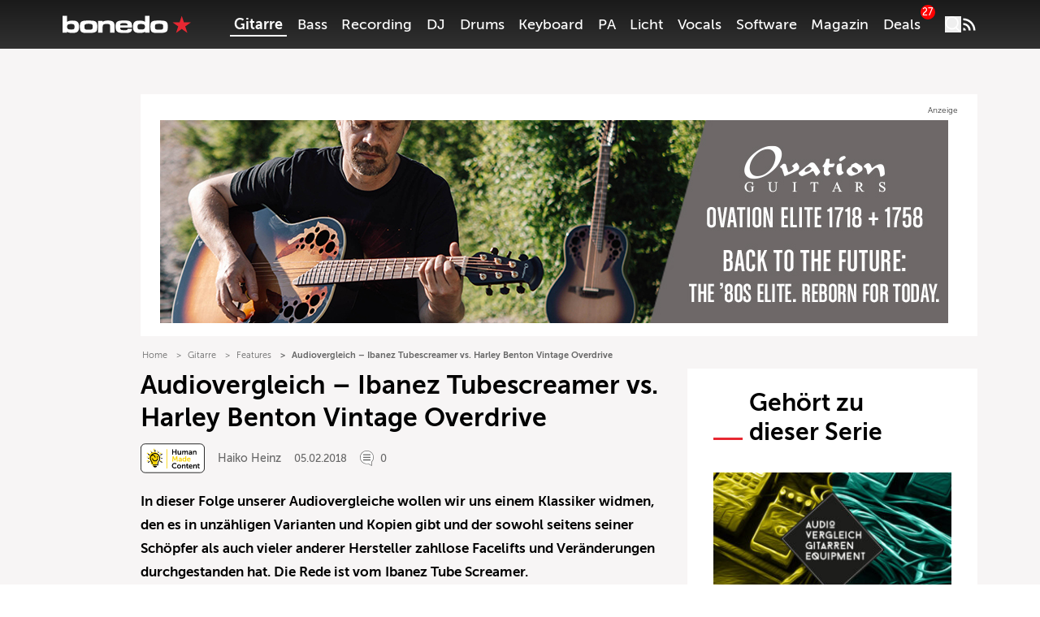

--- FILE ---
content_type: text/html; charset=UTF-8
request_url: https://www.bonedo.de/wp/wp-admin/admin-ajax.php
body_size: 893
content:
{"success":true,"html":"<div class=\"article-end-bar__product-rating\">\n\t<p class=\"article-end-bar__product-rating__question\">\n\t\t\t\t\tWie hei\u00df findest Du diesen Artikel?\n\t\t\t<\/p>\n\t<div class=\"article-end-bar__flames-rating\">\n\t\t\t\t\t<svg class=\"grayscale\" id=\"flame-rating-5\" xmlns=\"http:\/\/www.w3.org\/2000\/svg\"\n              data-value=\"5\"\n          width=\"20.396\"\n     height=\"27.055\"\n     viewBox=\"0 0 18.396 25.055\">\n    <defs>\n        <linearGradient id=\"697284a0b9c7b\" x1=\".5\" x2=\".5\" y2=\"1\" gradientUnits=\"objectBoundingBox\">\n            <stop offset=\"0\" stop-color=\"#ed8287\"\/>\n            <stop offset=\"1\" stop-color=\"#ffc400\"\/>\n        <\/linearGradient>\n    <\/defs>\n    <path\n        d=\"M552.889 376a3.586 3.586 0 0 1-1.667 2.707c-.32-5.72-3.2-10.61-6.923-11.783a12.267 12.267 0 0 1-2.268 7.542c-.836 1.169-1.71 2.312-2.581 3.455a10.659 10.659 0 0 0-2.245 7.89 9.435 9.435 0 0 0 3.332 5.954 9.134 9.134 0 0 1 1.521-7.031 2.341 2.341 0 0 0 1.086 1.765c.208-3.728 2.086-6.915 4.511-7.679a8 8 0 0 0 1.479 4.915c.544.762 1.114 1.507 1.681 2.252a6.939 6.939 0 0 1 1.463 5.142 4.975 4.975 0 0 1-.175.849c.452-.449.867-.9 1.1-1.174 3.677-4.27 2.552-10.698-.314-14.804Z\"\n        style=\"fill:url(#697284a0b9c7b)\" transform=\"translate(-537.134 -366.921)\" \/>\n<\/svg>\n\t\t\t\t\t<svg class=\"grayscale\" id=\"flame-rating-4\" xmlns=\"http:\/\/www.w3.org\/2000\/svg\"\n              data-value=\"4\"\n          width=\"20.396\"\n     height=\"27.055\"\n     viewBox=\"0 0 18.396 25.055\">\n    <defs>\n        <linearGradient id=\"697284a0b9cc9\" x1=\".5\" x2=\".5\" y2=\"1\" gradientUnits=\"objectBoundingBox\">\n            <stop offset=\"0\" stop-color=\"#ed8287\"\/>\n            <stop offset=\"1\" stop-color=\"#ffc400\"\/>\n        <\/linearGradient>\n    <\/defs>\n    <path\n        d=\"M552.889 376a3.586 3.586 0 0 1-1.667 2.707c-.32-5.72-3.2-10.61-6.923-11.783a12.267 12.267 0 0 1-2.268 7.542c-.836 1.169-1.71 2.312-2.581 3.455a10.659 10.659 0 0 0-2.245 7.89 9.435 9.435 0 0 0 3.332 5.954 9.134 9.134 0 0 1 1.521-7.031 2.341 2.341 0 0 0 1.086 1.765c.208-3.728 2.086-6.915 4.511-7.679a8 8 0 0 0 1.479 4.915c.544.762 1.114 1.507 1.681 2.252a6.939 6.939 0 0 1 1.463 5.142 4.975 4.975 0 0 1-.175.849c.452-.449.867-.9 1.1-1.174 3.677-4.27 2.552-10.698-.314-14.804Z\"\n        style=\"fill:url(#697284a0b9cc9)\" transform=\"translate(-537.134 -366.921)\" \/>\n<\/svg>\n\t\t\t\t\t<svg class=\"grayscale\" id=\"flame-rating-3\" xmlns=\"http:\/\/www.w3.org\/2000\/svg\"\n              data-value=\"3\"\n          width=\"20.396\"\n     height=\"27.055\"\n     viewBox=\"0 0 18.396 25.055\">\n    <defs>\n        <linearGradient id=\"697284a0b9d02\" x1=\".5\" x2=\".5\" y2=\"1\" gradientUnits=\"objectBoundingBox\">\n            <stop offset=\"0\" stop-color=\"#ed8287\"\/>\n            <stop offset=\"1\" stop-color=\"#ffc400\"\/>\n        <\/linearGradient>\n    <\/defs>\n    <path\n        d=\"M552.889 376a3.586 3.586 0 0 1-1.667 2.707c-.32-5.72-3.2-10.61-6.923-11.783a12.267 12.267 0 0 1-2.268 7.542c-.836 1.169-1.71 2.312-2.581 3.455a10.659 10.659 0 0 0-2.245 7.89 9.435 9.435 0 0 0 3.332 5.954 9.134 9.134 0 0 1 1.521-7.031 2.341 2.341 0 0 0 1.086 1.765c.208-3.728 2.086-6.915 4.511-7.679a8 8 0 0 0 1.479 4.915c.544.762 1.114 1.507 1.681 2.252a6.939 6.939 0 0 1 1.463 5.142 4.975 4.975 0 0 1-.175.849c.452-.449.867-.9 1.1-1.174 3.677-4.27 2.552-10.698-.314-14.804Z\"\n        style=\"fill:url(#697284a0b9d02)\" transform=\"translate(-537.134 -366.921)\" \/>\n<\/svg>\n\t\t\t\t\t<svg class=\"grayscale\" id=\"flame-rating-2\" xmlns=\"http:\/\/www.w3.org\/2000\/svg\"\n              data-value=\"2\"\n          width=\"20.396\"\n     height=\"27.055\"\n     viewBox=\"0 0 18.396 25.055\">\n    <defs>\n        <linearGradient id=\"697284a0b9d39\" x1=\".5\" x2=\".5\" y2=\"1\" gradientUnits=\"objectBoundingBox\">\n            <stop offset=\"0\" stop-color=\"#ed8287\"\/>\n            <stop offset=\"1\" stop-color=\"#ffc400\"\/>\n        <\/linearGradient>\n    <\/defs>\n    <path\n        d=\"M552.889 376a3.586 3.586 0 0 1-1.667 2.707c-.32-5.72-3.2-10.61-6.923-11.783a12.267 12.267 0 0 1-2.268 7.542c-.836 1.169-1.71 2.312-2.581 3.455a10.659 10.659 0 0 0-2.245 7.89 9.435 9.435 0 0 0 3.332 5.954 9.134 9.134 0 0 1 1.521-7.031 2.341 2.341 0 0 0 1.086 1.765c.208-3.728 2.086-6.915 4.511-7.679a8 8 0 0 0 1.479 4.915c.544.762 1.114 1.507 1.681 2.252a6.939 6.939 0 0 1 1.463 5.142 4.975 4.975 0 0 1-.175.849c.452-.449.867-.9 1.1-1.174 3.677-4.27 2.552-10.698-.314-14.804Z\"\n        style=\"fill:url(#697284a0b9d39)\" transform=\"translate(-537.134 -366.921)\" \/>\n<\/svg>\n\t\t\t\t\t<svg class=\"grayscale\" id=\"flame-rating-1\" xmlns=\"http:\/\/www.w3.org\/2000\/svg\"\n              data-value=\"1\"\n          width=\"20.396\"\n     height=\"27.055\"\n     viewBox=\"0 0 18.396 25.055\">\n    <defs>\n        <linearGradient id=\"697284a0b9d70\" x1=\".5\" x2=\".5\" y2=\"1\" gradientUnits=\"objectBoundingBox\">\n            <stop offset=\"0\" stop-color=\"#ed8287\"\/>\n            <stop offset=\"1\" stop-color=\"#ffc400\"\/>\n        <\/linearGradient>\n    <\/defs>\n    <path\n        d=\"M552.889 376a3.586 3.586 0 0 1-1.667 2.707c-.32-5.72-3.2-10.61-6.923-11.783a12.267 12.267 0 0 1-2.268 7.542c-.836 1.169-1.71 2.312-2.581 3.455a10.659 10.659 0 0 0-2.245 7.89 9.435 9.435 0 0 0 3.332 5.954 9.134 9.134 0 0 1 1.521-7.031 2.341 2.341 0 0 0 1.086 1.765c.208-3.728 2.086-6.915 4.511-7.679a8 8 0 0 0 1.479 4.915c.544.762 1.114 1.507 1.681 2.252a6.939 6.939 0 0 1 1.463 5.142 4.975 4.975 0 0 1-.175.849c.452-.449.867-.9 1.1-1.174 3.677-4.27 2.552-10.698-.314-14.804Z\"\n        style=\"fill:url(#697284a0b9d70)\" transform=\"translate(-537.134 -366.921)\" \/>\n<\/svg>\n\t\t\t<\/div>\n\n\t<p class=\"article-end-bar__product-rating__description  hidden lg:hidden  \"\n\t   data-role=\"userVotingResult\">\n\t\t<span class=\"font-bold\">Bewertung:<\/span>\n\t\t<span>\n            <span>Deine:<\/span>\n            <span data-role=\"userVotingValue\"><\/span>\n            <span class=\"mx-1\">|<\/span>\n            <span class=\"font-bold\">\n                \u2300:\n            <\/span>\n            <span class=\"lg:col-start-2 xl:col-start-3 xl:place-self-center\" data-role=\"meanVotingValue\">\n                4,8 \/ 5,0\n            <\/span>\n        <\/span>\n\t<\/p>\n<\/div>\n"}

--- FILE ---
content_type: text/html; charset=utf-8
request_url: https://www.youtube-nocookie.com/embed/kDCEFhG0BwY
body_size: 46136
content:
<!DOCTYPE html><html lang="en" dir="ltr" data-cast-api-enabled="true"><head><meta name="viewport" content="width=device-width, initial-scale=1"><script nonce="PcET97quO1cG5micPO0DeA">if ('undefined' == typeof Symbol || 'undefined' == typeof Symbol.iterator) {delete Array.prototype.entries;}</script><style name="www-roboto" nonce="ZdyC3aJ0CePX6TeYif9X_Q">@font-face{font-family:'Roboto';font-style:normal;font-weight:400;font-stretch:100%;src:url(//fonts.gstatic.com/s/roboto/v48/KFO7CnqEu92Fr1ME7kSn66aGLdTylUAMa3GUBHMdazTgWw.woff2)format('woff2');unicode-range:U+0460-052F,U+1C80-1C8A,U+20B4,U+2DE0-2DFF,U+A640-A69F,U+FE2E-FE2F;}@font-face{font-family:'Roboto';font-style:normal;font-weight:400;font-stretch:100%;src:url(//fonts.gstatic.com/s/roboto/v48/KFO7CnqEu92Fr1ME7kSn66aGLdTylUAMa3iUBHMdazTgWw.woff2)format('woff2');unicode-range:U+0301,U+0400-045F,U+0490-0491,U+04B0-04B1,U+2116;}@font-face{font-family:'Roboto';font-style:normal;font-weight:400;font-stretch:100%;src:url(//fonts.gstatic.com/s/roboto/v48/KFO7CnqEu92Fr1ME7kSn66aGLdTylUAMa3CUBHMdazTgWw.woff2)format('woff2');unicode-range:U+1F00-1FFF;}@font-face{font-family:'Roboto';font-style:normal;font-weight:400;font-stretch:100%;src:url(//fonts.gstatic.com/s/roboto/v48/KFO7CnqEu92Fr1ME7kSn66aGLdTylUAMa3-UBHMdazTgWw.woff2)format('woff2');unicode-range:U+0370-0377,U+037A-037F,U+0384-038A,U+038C,U+038E-03A1,U+03A3-03FF;}@font-face{font-family:'Roboto';font-style:normal;font-weight:400;font-stretch:100%;src:url(//fonts.gstatic.com/s/roboto/v48/KFO7CnqEu92Fr1ME7kSn66aGLdTylUAMawCUBHMdazTgWw.woff2)format('woff2');unicode-range:U+0302-0303,U+0305,U+0307-0308,U+0310,U+0312,U+0315,U+031A,U+0326-0327,U+032C,U+032F-0330,U+0332-0333,U+0338,U+033A,U+0346,U+034D,U+0391-03A1,U+03A3-03A9,U+03B1-03C9,U+03D1,U+03D5-03D6,U+03F0-03F1,U+03F4-03F5,U+2016-2017,U+2034-2038,U+203C,U+2040,U+2043,U+2047,U+2050,U+2057,U+205F,U+2070-2071,U+2074-208E,U+2090-209C,U+20D0-20DC,U+20E1,U+20E5-20EF,U+2100-2112,U+2114-2115,U+2117-2121,U+2123-214F,U+2190,U+2192,U+2194-21AE,U+21B0-21E5,U+21F1-21F2,U+21F4-2211,U+2213-2214,U+2216-22FF,U+2308-230B,U+2310,U+2319,U+231C-2321,U+2336-237A,U+237C,U+2395,U+239B-23B7,U+23D0,U+23DC-23E1,U+2474-2475,U+25AF,U+25B3,U+25B7,U+25BD,U+25C1,U+25CA,U+25CC,U+25FB,U+266D-266F,U+27C0-27FF,U+2900-2AFF,U+2B0E-2B11,U+2B30-2B4C,U+2BFE,U+3030,U+FF5B,U+FF5D,U+1D400-1D7FF,U+1EE00-1EEFF;}@font-face{font-family:'Roboto';font-style:normal;font-weight:400;font-stretch:100%;src:url(//fonts.gstatic.com/s/roboto/v48/KFO7CnqEu92Fr1ME7kSn66aGLdTylUAMaxKUBHMdazTgWw.woff2)format('woff2');unicode-range:U+0001-000C,U+000E-001F,U+007F-009F,U+20DD-20E0,U+20E2-20E4,U+2150-218F,U+2190,U+2192,U+2194-2199,U+21AF,U+21E6-21F0,U+21F3,U+2218-2219,U+2299,U+22C4-22C6,U+2300-243F,U+2440-244A,U+2460-24FF,U+25A0-27BF,U+2800-28FF,U+2921-2922,U+2981,U+29BF,U+29EB,U+2B00-2BFF,U+4DC0-4DFF,U+FFF9-FFFB,U+10140-1018E,U+10190-1019C,U+101A0,U+101D0-101FD,U+102E0-102FB,U+10E60-10E7E,U+1D2C0-1D2D3,U+1D2E0-1D37F,U+1F000-1F0FF,U+1F100-1F1AD,U+1F1E6-1F1FF,U+1F30D-1F30F,U+1F315,U+1F31C,U+1F31E,U+1F320-1F32C,U+1F336,U+1F378,U+1F37D,U+1F382,U+1F393-1F39F,U+1F3A7-1F3A8,U+1F3AC-1F3AF,U+1F3C2,U+1F3C4-1F3C6,U+1F3CA-1F3CE,U+1F3D4-1F3E0,U+1F3ED,U+1F3F1-1F3F3,U+1F3F5-1F3F7,U+1F408,U+1F415,U+1F41F,U+1F426,U+1F43F,U+1F441-1F442,U+1F444,U+1F446-1F449,U+1F44C-1F44E,U+1F453,U+1F46A,U+1F47D,U+1F4A3,U+1F4B0,U+1F4B3,U+1F4B9,U+1F4BB,U+1F4BF,U+1F4C8-1F4CB,U+1F4D6,U+1F4DA,U+1F4DF,U+1F4E3-1F4E6,U+1F4EA-1F4ED,U+1F4F7,U+1F4F9-1F4FB,U+1F4FD-1F4FE,U+1F503,U+1F507-1F50B,U+1F50D,U+1F512-1F513,U+1F53E-1F54A,U+1F54F-1F5FA,U+1F610,U+1F650-1F67F,U+1F687,U+1F68D,U+1F691,U+1F694,U+1F698,U+1F6AD,U+1F6B2,U+1F6B9-1F6BA,U+1F6BC,U+1F6C6-1F6CF,U+1F6D3-1F6D7,U+1F6E0-1F6EA,U+1F6F0-1F6F3,U+1F6F7-1F6FC,U+1F700-1F7FF,U+1F800-1F80B,U+1F810-1F847,U+1F850-1F859,U+1F860-1F887,U+1F890-1F8AD,U+1F8B0-1F8BB,U+1F8C0-1F8C1,U+1F900-1F90B,U+1F93B,U+1F946,U+1F984,U+1F996,U+1F9E9,U+1FA00-1FA6F,U+1FA70-1FA7C,U+1FA80-1FA89,U+1FA8F-1FAC6,U+1FACE-1FADC,U+1FADF-1FAE9,U+1FAF0-1FAF8,U+1FB00-1FBFF;}@font-face{font-family:'Roboto';font-style:normal;font-weight:400;font-stretch:100%;src:url(//fonts.gstatic.com/s/roboto/v48/KFO7CnqEu92Fr1ME7kSn66aGLdTylUAMa3OUBHMdazTgWw.woff2)format('woff2');unicode-range:U+0102-0103,U+0110-0111,U+0128-0129,U+0168-0169,U+01A0-01A1,U+01AF-01B0,U+0300-0301,U+0303-0304,U+0308-0309,U+0323,U+0329,U+1EA0-1EF9,U+20AB;}@font-face{font-family:'Roboto';font-style:normal;font-weight:400;font-stretch:100%;src:url(//fonts.gstatic.com/s/roboto/v48/KFO7CnqEu92Fr1ME7kSn66aGLdTylUAMa3KUBHMdazTgWw.woff2)format('woff2');unicode-range:U+0100-02BA,U+02BD-02C5,U+02C7-02CC,U+02CE-02D7,U+02DD-02FF,U+0304,U+0308,U+0329,U+1D00-1DBF,U+1E00-1E9F,U+1EF2-1EFF,U+2020,U+20A0-20AB,U+20AD-20C0,U+2113,U+2C60-2C7F,U+A720-A7FF;}@font-face{font-family:'Roboto';font-style:normal;font-weight:400;font-stretch:100%;src:url(//fonts.gstatic.com/s/roboto/v48/KFO7CnqEu92Fr1ME7kSn66aGLdTylUAMa3yUBHMdazQ.woff2)format('woff2');unicode-range:U+0000-00FF,U+0131,U+0152-0153,U+02BB-02BC,U+02C6,U+02DA,U+02DC,U+0304,U+0308,U+0329,U+2000-206F,U+20AC,U+2122,U+2191,U+2193,U+2212,U+2215,U+FEFF,U+FFFD;}@font-face{font-family:'Roboto';font-style:normal;font-weight:500;font-stretch:100%;src:url(//fonts.gstatic.com/s/roboto/v48/KFO7CnqEu92Fr1ME7kSn66aGLdTylUAMa3GUBHMdazTgWw.woff2)format('woff2');unicode-range:U+0460-052F,U+1C80-1C8A,U+20B4,U+2DE0-2DFF,U+A640-A69F,U+FE2E-FE2F;}@font-face{font-family:'Roboto';font-style:normal;font-weight:500;font-stretch:100%;src:url(//fonts.gstatic.com/s/roboto/v48/KFO7CnqEu92Fr1ME7kSn66aGLdTylUAMa3iUBHMdazTgWw.woff2)format('woff2');unicode-range:U+0301,U+0400-045F,U+0490-0491,U+04B0-04B1,U+2116;}@font-face{font-family:'Roboto';font-style:normal;font-weight:500;font-stretch:100%;src:url(//fonts.gstatic.com/s/roboto/v48/KFO7CnqEu92Fr1ME7kSn66aGLdTylUAMa3CUBHMdazTgWw.woff2)format('woff2');unicode-range:U+1F00-1FFF;}@font-face{font-family:'Roboto';font-style:normal;font-weight:500;font-stretch:100%;src:url(//fonts.gstatic.com/s/roboto/v48/KFO7CnqEu92Fr1ME7kSn66aGLdTylUAMa3-UBHMdazTgWw.woff2)format('woff2');unicode-range:U+0370-0377,U+037A-037F,U+0384-038A,U+038C,U+038E-03A1,U+03A3-03FF;}@font-face{font-family:'Roboto';font-style:normal;font-weight:500;font-stretch:100%;src:url(//fonts.gstatic.com/s/roboto/v48/KFO7CnqEu92Fr1ME7kSn66aGLdTylUAMawCUBHMdazTgWw.woff2)format('woff2');unicode-range:U+0302-0303,U+0305,U+0307-0308,U+0310,U+0312,U+0315,U+031A,U+0326-0327,U+032C,U+032F-0330,U+0332-0333,U+0338,U+033A,U+0346,U+034D,U+0391-03A1,U+03A3-03A9,U+03B1-03C9,U+03D1,U+03D5-03D6,U+03F0-03F1,U+03F4-03F5,U+2016-2017,U+2034-2038,U+203C,U+2040,U+2043,U+2047,U+2050,U+2057,U+205F,U+2070-2071,U+2074-208E,U+2090-209C,U+20D0-20DC,U+20E1,U+20E5-20EF,U+2100-2112,U+2114-2115,U+2117-2121,U+2123-214F,U+2190,U+2192,U+2194-21AE,U+21B0-21E5,U+21F1-21F2,U+21F4-2211,U+2213-2214,U+2216-22FF,U+2308-230B,U+2310,U+2319,U+231C-2321,U+2336-237A,U+237C,U+2395,U+239B-23B7,U+23D0,U+23DC-23E1,U+2474-2475,U+25AF,U+25B3,U+25B7,U+25BD,U+25C1,U+25CA,U+25CC,U+25FB,U+266D-266F,U+27C0-27FF,U+2900-2AFF,U+2B0E-2B11,U+2B30-2B4C,U+2BFE,U+3030,U+FF5B,U+FF5D,U+1D400-1D7FF,U+1EE00-1EEFF;}@font-face{font-family:'Roboto';font-style:normal;font-weight:500;font-stretch:100%;src:url(//fonts.gstatic.com/s/roboto/v48/KFO7CnqEu92Fr1ME7kSn66aGLdTylUAMaxKUBHMdazTgWw.woff2)format('woff2');unicode-range:U+0001-000C,U+000E-001F,U+007F-009F,U+20DD-20E0,U+20E2-20E4,U+2150-218F,U+2190,U+2192,U+2194-2199,U+21AF,U+21E6-21F0,U+21F3,U+2218-2219,U+2299,U+22C4-22C6,U+2300-243F,U+2440-244A,U+2460-24FF,U+25A0-27BF,U+2800-28FF,U+2921-2922,U+2981,U+29BF,U+29EB,U+2B00-2BFF,U+4DC0-4DFF,U+FFF9-FFFB,U+10140-1018E,U+10190-1019C,U+101A0,U+101D0-101FD,U+102E0-102FB,U+10E60-10E7E,U+1D2C0-1D2D3,U+1D2E0-1D37F,U+1F000-1F0FF,U+1F100-1F1AD,U+1F1E6-1F1FF,U+1F30D-1F30F,U+1F315,U+1F31C,U+1F31E,U+1F320-1F32C,U+1F336,U+1F378,U+1F37D,U+1F382,U+1F393-1F39F,U+1F3A7-1F3A8,U+1F3AC-1F3AF,U+1F3C2,U+1F3C4-1F3C6,U+1F3CA-1F3CE,U+1F3D4-1F3E0,U+1F3ED,U+1F3F1-1F3F3,U+1F3F5-1F3F7,U+1F408,U+1F415,U+1F41F,U+1F426,U+1F43F,U+1F441-1F442,U+1F444,U+1F446-1F449,U+1F44C-1F44E,U+1F453,U+1F46A,U+1F47D,U+1F4A3,U+1F4B0,U+1F4B3,U+1F4B9,U+1F4BB,U+1F4BF,U+1F4C8-1F4CB,U+1F4D6,U+1F4DA,U+1F4DF,U+1F4E3-1F4E6,U+1F4EA-1F4ED,U+1F4F7,U+1F4F9-1F4FB,U+1F4FD-1F4FE,U+1F503,U+1F507-1F50B,U+1F50D,U+1F512-1F513,U+1F53E-1F54A,U+1F54F-1F5FA,U+1F610,U+1F650-1F67F,U+1F687,U+1F68D,U+1F691,U+1F694,U+1F698,U+1F6AD,U+1F6B2,U+1F6B9-1F6BA,U+1F6BC,U+1F6C6-1F6CF,U+1F6D3-1F6D7,U+1F6E0-1F6EA,U+1F6F0-1F6F3,U+1F6F7-1F6FC,U+1F700-1F7FF,U+1F800-1F80B,U+1F810-1F847,U+1F850-1F859,U+1F860-1F887,U+1F890-1F8AD,U+1F8B0-1F8BB,U+1F8C0-1F8C1,U+1F900-1F90B,U+1F93B,U+1F946,U+1F984,U+1F996,U+1F9E9,U+1FA00-1FA6F,U+1FA70-1FA7C,U+1FA80-1FA89,U+1FA8F-1FAC6,U+1FACE-1FADC,U+1FADF-1FAE9,U+1FAF0-1FAF8,U+1FB00-1FBFF;}@font-face{font-family:'Roboto';font-style:normal;font-weight:500;font-stretch:100%;src:url(//fonts.gstatic.com/s/roboto/v48/KFO7CnqEu92Fr1ME7kSn66aGLdTylUAMa3OUBHMdazTgWw.woff2)format('woff2');unicode-range:U+0102-0103,U+0110-0111,U+0128-0129,U+0168-0169,U+01A0-01A1,U+01AF-01B0,U+0300-0301,U+0303-0304,U+0308-0309,U+0323,U+0329,U+1EA0-1EF9,U+20AB;}@font-face{font-family:'Roboto';font-style:normal;font-weight:500;font-stretch:100%;src:url(//fonts.gstatic.com/s/roboto/v48/KFO7CnqEu92Fr1ME7kSn66aGLdTylUAMa3KUBHMdazTgWw.woff2)format('woff2');unicode-range:U+0100-02BA,U+02BD-02C5,U+02C7-02CC,U+02CE-02D7,U+02DD-02FF,U+0304,U+0308,U+0329,U+1D00-1DBF,U+1E00-1E9F,U+1EF2-1EFF,U+2020,U+20A0-20AB,U+20AD-20C0,U+2113,U+2C60-2C7F,U+A720-A7FF;}@font-face{font-family:'Roboto';font-style:normal;font-weight:500;font-stretch:100%;src:url(//fonts.gstatic.com/s/roboto/v48/KFO7CnqEu92Fr1ME7kSn66aGLdTylUAMa3yUBHMdazQ.woff2)format('woff2');unicode-range:U+0000-00FF,U+0131,U+0152-0153,U+02BB-02BC,U+02C6,U+02DA,U+02DC,U+0304,U+0308,U+0329,U+2000-206F,U+20AC,U+2122,U+2191,U+2193,U+2212,U+2215,U+FEFF,U+FFFD;}</style><script name="www-roboto" nonce="PcET97quO1cG5micPO0DeA">if (document.fonts && document.fonts.load) {document.fonts.load("400 10pt Roboto", "E"); document.fonts.load("500 10pt Roboto", "E");}</script><link rel="stylesheet" href="/s/player/c1c87fb0/www-player.css" name="www-player" nonce="ZdyC3aJ0CePX6TeYif9X_Q"><style nonce="ZdyC3aJ0CePX6TeYif9X_Q">html {overflow: hidden;}body {font: 12px Roboto, Arial, sans-serif; background-color: #000; color: #fff; height: 100%; width: 100%; overflow: hidden; position: absolute; margin: 0; padding: 0;}#player {width: 100%; height: 100%;}h1 {text-align: center; color: #fff;}h3 {margin-top: 6px; margin-bottom: 3px;}.player-unavailable {position: absolute; top: 0; left: 0; right: 0; bottom: 0; padding: 25px; font-size: 13px; background: url(/img/meh7.png) 50% 65% no-repeat;}.player-unavailable .message {text-align: left; margin: 0 -5px 15px; padding: 0 5px 14px; border-bottom: 1px solid #888; font-size: 19px; font-weight: normal;}.player-unavailable a {color: #167ac6; text-decoration: none;}</style><script nonce="PcET97quO1cG5micPO0DeA">var ytcsi={gt:function(n){n=(n||"")+"data_";return ytcsi[n]||(ytcsi[n]={tick:{},info:{},gel:{preLoggedGelInfos:[]}})},now:window.performance&&window.performance.timing&&window.performance.now&&window.performance.timing.navigationStart?function(){return window.performance.timing.navigationStart+window.performance.now()}:function(){return(new Date).getTime()},tick:function(l,t,n){var ticks=ytcsi.gt(n).tick;var v=t||ytcsi.now();if(ticks[l]){ticks["_"+l]=ticks["_"+l]||[ticks[l]];ticks["_"+l].push(v)}ticks[l]=
v},info:function(k,v,n){ytcsi.gt(n).info[k]=v},infoGel:function(p,n){ytcsi.gt(n).gel.preLoggedGelInfos.push(p)},setStart:function(t,n){ytcsi.tick("_start",t,n)}};
(function(w,d){function isGecko(){if(!w.navigator)return false;try{if(w.navigator.userAgentData&&w.navigator.userAgentData.brands&&w.navigator.userAgentData.brands.length){var brands=w.navigator.userAgentData.brands;var i=0;for(;i<brands.length;i++)if(brands[i]&&brands[i].brand==="Firefox")return true;return false}}catch(e){setTimeout(function(){throw e;})}if(!w.navigator.userAgent)return false;var ua=w.navigator.userAgent;return ua.indexOf("Gecko")>0&&ua.toLowerCase().indexOf("webkit")<0&&ua.indexOf("Edge")<
0&&ua.indexOf("Trident")<0&&ua.indexOf("MSIE")<0}ytcsi.setStart(w.performance?w.performance.timing.responseStart:null);var isPrerender=(d.visibilityState||d.webkitVisibilityState)=="prerender";var vName=!d.visibilityState&&d.webkitVisibilityState?"webkitvisibilitychange":"visibilitychange";if(isPrerender){var startTick=function(){ytcsi.setStart();d.removeEventListener(vName,startTick)};d.addEventListener(vName,startTick,false)}if(d.addEventListener)d.addEventListener(vName,function(){ytcsi.tick("vc")},
false);if(isGecko()){var isHidden=(d.visibilityState||d.webkitVisibilityState)=="hidden";if(isHidden)ytcsi.tick("vc")}var slt=function(el,t){setTimeout(function(){var n=ytcsi.now();el.loadTime=n;if(el.slt)el.slt()},t)};w.__ytRIL=function(el){if(!el.getAttribute("data-thumb"))if(w.requestAnimationFrame)w.requestAnimationFrame(function(){slt(el,0)});else slt(el,16)}})(window,document);
</script><script nonce="PcET97quO1cG5micPO0DeA">var ytcfg={d:function(){return window.yt&&yt.config_||ytcfg.data_||(ytcfg.data_={})},get:function(k,o){return k in ytcfg.d()?ytcfg.d()[k]:o},set:function(){var a=arguments;if(a.length>1)ytcfg.d()[a[0]]=a[1];else{var k;for(k in a[0])ytcfg.d()[k]=a[0][k]}}};
ytcfg.set({"CLIENT_CANARY_STATE":"none","DEVICE":"cbr\u003dChrome\u0026cbrand\u003dapple\u0026cbrver\u003d131.0.0.0\u0026ceng\u003dWebKit\u0026cengver\u003d537.36\u0026cos\u003dMacintosh\u0026cosver\u003d10_15_7\u0026cplatform\u003dDESKTOP","EVENT_ID":"ooRyafjOGbLT1NgP-fOqmQw","EXPERIMENT_FLAGS":{"ab_det_apb_b":true,"ab_det_apm":true,"ab_det_el_h":true,"ab_det_em_inj":true,"ab_fk_sk_cl":true,"ab_l_sig_st":true,"ab_l_sig_st_e":true,"action_companion_center_align_description":true,"allow_skip_networkless":true,"always_send_and_write":true,"att_web_record_metrics":true,"attmusi":true,"c3_enable_button_impression_logging":true,"c3_watch_page_component":true,"cancel_pending_navs":true,"clean_up_manual_attribution_header":true,"config_age_report_killswitch":true,"cow_optimize_idom_compat":true,"csi_on_gel":true,"delhi_mweb_colorful_sd":true,"delhi_mweb_colorful_sd_v2":true,"deprecate_pair_servlet_enabled":true,"desktop_sparkles_light_cta_button":true,"disable_cached_masthead_data":true,"disable_child_node_auto_formatted_strings":true,"disable_log_to_visitor_layer":true,"disable_pacf_logging_for_memory_limited_tv":true,"embeds_enable_eid_enforcement_for_youtube":true,"embeds_enable_info_panel_dismissal":true,"embeds_enable_pfp_always_unbranded":true,"embeds_muted_autoplay_sound_fix":true,"embeds_serve_es6_client":true,"embeds_web_nwl_disable_nocookie":true,"embeds_web_updated_shorts_definition_fix":true,"enable_active_view_display_ad_renderer_web_home":true,"enable_ad_disclosure_banner_a11y_fix":true,"enable_client_creator_goal_ticker_bar_revamp":true,"enable_client_sli_logging":true,"enable_client_streamz_web":true,"enable_client_ve_spec":true,"enable_cloud_save_error_popup_after_retry":true,"enable_dai_sdf_h5_preroll":true,"enable_datasync_id_header_in_web_vss_pings":true,"enable_default_mono_cta_migration_web_client":true,"enable_docked_chat_messages":true,"enable_entity_store_from_dependency_injection":true,"enable_inline_muted_playback_on_web_search":true,"enable_inline_muted_playback_on_web_search_for_vdc":true,"enable_inline_muted_playback_on_web_search_for_vdcb":true,"enable_is_mini_app_page_active_bugfix":true,"enable_logging_first_user_action_after_game_ready":true,"enable_ltc_param_fetch_from_innertube":true,"enable_masthead_mweb_padding_fix":true,"enable_menu_renderer_button_in_mweb_hclr":true,"enable_mini_app_command_handler_mweb_fix":true,"enable_mini_guide_downloads_item":true,"enable_mixed_direction_formatted_strings":true,"enable_mweb_livestream_ui_update":true,"enable_mweb_new_caption_language_picker":true,"enable_names_handles_account_switcher":true,"enable_network_request_logging_on_game_events":true,"enable_new_paid_product_placement":true,"enable_open_in_new_tab_icon_for_short_dr_for_desktop_search":true,"enable_open_yt_content":true,"enable_origin_query_parameter_bugfix":true,"enable_pause_ads_on_ytv_html5":true,"enable_payments_purchase_manager":true,"enable_pdp_icon_prefetch":true,"enable_pl_r_si_fa":true,"enable_place_pivot_url":true,"enable_pv_screen_modern_text":true,"enable_removing_navbar_title_on_hashtag_page_mweb":true,"enable_rta_manager":true,"enable_sdf_companion_h5":true,"enable_sdf_dai_h5_midroll":true,"enable_sdf_h5_endemic_mid_post_roll":true,"enable_sdf_on_h5_unplugged_vod_midroll":true,"enable_sdf_shorts_player_bytes_h5":true,"enable_sending_unwrapped_game_audio_as_serialized_metadata":true,"enable_sfv_effect_pivot_url":true,"enable_shorts_new_carousel":true,"enable_skip_ad_guidance_prompt":true,"enable_skippable_ads_for_unplugged_ad_pod":true,"enable_smearing_expansion_dai":true,"enable_time_out_messages":true,"enable_timeline_view_modern_transcript_fe":true,"enable_video_display_compact_button_group_for_desktop_search":true,"enable_web_delhi_icons":true,"enable_web_home_top_landscape_image_layout_level_click":true,"enable_web_tiered_gel":true,"enable_window_constrained_buy_flow_dialog":true,"enable_wiz_queue_effect_and_on_init_initial_runs":true,"enable_ypc_spinners":true,"enable_yt_ata_iframe_authuser":true,"export_networkless_options":true,"export_player_version_to_ytconfig":true,"fill_single_video_with_notify_to_lasr":true,"fix_ad_miniplayer_controls_rendering":true,"fix_ads_tracking_for_swf_config_deprecation_mweb":true,"h5_companion_enable_adcpn_macro_substitution_for_click_pings":true,"h5_inplayer_enable_adcpn_macro_substitution_for_click_pings":true,"h5_reset_cache_and_filter_before_update_masthead":true,"hide_channel_creation_title_for_mweb":true,"high_ccv_client_side_caching_h5":true,"html5_log_trigger_events_with_debug_data":true,"html5_ssdai_enable_media_end_cue_range":true,"il_attach_cache_limit":true,"il_use_view_model_logging_context":true,"is_browser_support_for_webcam_streaming":true,"json_condensed_response":true,"kev_adb_pg":true,"kevlar_gel_error_routing":true,"kevlar_watch_cinematics":true,"live_chat_enable_controller_extraction":true,"live_chat_enable_rta_manager":true,"log_click_with_layer_from_element_in_command_handler":true,"mdx_enable_privacy_disclosure_ui":true,"mdx_load_cast_api_bootstrap_script":true,"medium_progress_bar_modification":true,"migrate_remaining_web_ad_badges_to_innertube":true,"mobile_account_menu_refresh":true,"mweb_account_linking_noapp":true,"mweb_after_render_to_scheduler":true,"mweb_allow_modern_search_suggest_behavior":true,"mweb_animated_actions":true,"mweb_app_upsell_button_direct_to_app":true,"mweb_c3_enable_adaptive_signals":true,"mweb_c3_library_page_enable_recent_shelf":true,"mweb_c3_remove_web_navigation_endpoint_data":true,"mweb_c3_use_canonical_from_player_response":true,"mweb_cinematic_watch":true,"mweb_command_handler":true,"mweb_delay_watch_initial_data":true,"mweb_disable_searchbar_scroll":true,"mweb_enable_browse_chunks":true,"mweb_enable_fine_scrubbing_for_recs":true,"mweb_enable_keto_batch_player_fullscreen":true,"mweb_enable_keto_batch_player_progress_bar":true,"mweb_enable_keto_batch_player_tooltips":true,"mweb_enable_lockup_view_model_for_ucp":true,"mweb_enable_more_drawer":true,"mweb_enable_optional_fullscreen_landscape_locking":true,"mweb_enable_overlay_touch_manager":true,"mweb_enable_premium_carve_out_fix":true,"mweb_enable_refresh_detection":true,"mweb_enable_search_imp":true,"mweb_enable_sequence_signal":true,"mweb_enable_shorts_pivot_button":true,"mweb_enable_shorts_video_preload":true,"mweb_enable_skippables_on_jio_phone":true,"mweb_enable_two_line_title_on_shorts":true,"mweb_enable_varispeed_controller":true,"mweb_enable_watch_feed_infinite_scroll":true,"mweb_enable_wrapped_unplugged_pause_membership_dialog_renderer":true,"mweb_fix_monitor_visibility_after_render":true,"mweb_force_ios_fallback_to_native_control":true,"mweb_fp_auto_fullscreen":true,"mweb_fullscreen_controls":true,"mweb_fullscreen_controls_action_buttons":true,"mweb_fullscreen_watch_system":true,"mweb_home_reactive_shorts":true,"mweb_innertube_search_command":true,"mweb_lang_in_html":true,"mweb_like_button_synced_with_entities":true,"mweb_logo_use_home_page_ve":true,"mweb_native_control_in_faux_fullscreen_shared":true,"mweb_player_control_on_hover":true,"mweb_player_delhi_dtts":true,"mweb_player_settings_use_bottom_sheet":true,"mweb_player_show_previous_next_buttons_in_playlist":true,"mweb_player_skip_no_op_state_changes":true,"mweb_player_user_select_none":true,"mweb_playlist_engagement_panel":true,"mweb_progress_bar_seek_on_mouse_click":true,"mweb_pull_2_full":true,"mweb_pull_2_full_enable_touch_handlers":true,"mweb_schedule_warm_watch_response":true,"mweb_searchbox_legacy_navigation":true,"mweb_see_fewer_shorts":true,"mweb_shorts_comments_panel_id_change":true,"mweb_shorts_early_continuation":true,"mweb_show_ios_smart_banner":true,"mweb_show_sign_in_button_from_header":true,"mweb_use_server_url_on_startup":true,"mweb_watch_captions_enable_auto_translate":true,"mweb_watch_captions_set_default_size":true,"mweb_watch_stop_scheduler_on_player_response":true,"mweb_watchfeed_big_thumbnails":true,"mweb_yt_searchbox":true,"networkless_logging":true,"no_client_ve_attach_unless_shown":true,"pageid_as_header_web":true,"playback_settings_use_switch_menu":true,"player_controls_autonav_fix":true,"player_controls_skip_double_signal_update":true,"polymer_bad_build_labels":true,"polymer_verifiy_app_state":true,"qoe_send_and_write":true,"remove_chevron_from_ad_disclosure_banner_h5":true,"remove_masthead_channel_banner_on_refresh":true,"remove_slot_id_exited_trigger_for_dai_in_player_slot_expire":true,"replace_client_url_parsing_with_server_signal":true,"service_worker_enabled":true,"service_worker_push_enabled":true,"service_worker_push_home_page_prompt":true,"service_worker_push_watch_page_prompt":true,"shell_load_gcf":true,"shorten_initial_gel_batch_timeout":true,"should_use_yt_voice_endpoint_in_kaios":true,"smarter_ve_dedupping":true,"speedmaster_no_seek":true,"stop_handling_click_for_non_rendering_overlay_layout":true,"suppress_error_204_logging":true,"synced_panel_scrolling_controller":true,"use_event_time_ms_header":true,"use_fifo_for_networkless":true,"use_player_abuse_bg_library":true,"use_request_time_ms_header":true,"use_session_based_sampling":true,"use_thumbnail_overlay_time_status_renderer_for_live_badge":true,"vss_final_ping_send_and_write":true,"vss_playback_use_send_and_write":true,"web_adaptive_repeat_ase":true,"web_always_load_chat_support":true,"web_animated_like":true,"web_api_url":true,"web_attributed_string_deep_equal_bugfix":true,"web_autonav_allow_off_by_default":true,"web_button_vm_refactor_disabled":true,"web_c3_log_app_init_finish":true,"web_csi_action_sampling_enabled":true,"web_dedupe_ve_grafting":true,"web_disable_backdrop_filter":true,"web_enable_ab_rsp_cl":true,"web_enable_course_icon_update":true,"web_enable_error_204":true,"web_fix_segmented_like_dislike_undefined":true,"web_gcf_hashes_innertube":true,"web_gel_timeout_cap":true,"web_metadata_carousel_elref_bugfix":true,"web_parent_target_for_sheets":true,"web_persist_server_autonav_state_on_client":true,"web_playback_associated_log_ctt":true,"web_playback_associated_ve":true,"web_prefetch_preload_video":true,"web_progress_bar_draggable":true,"web_resizable_advertiser_banner_on_masthead_safari_fix":true,"web_scheduler_auto_init":true,"web_shorts_just_watched_on_channel_and_pivot_study":true,"web_shorts_just_watched_overlay":true,"web_update_panel_visibility_logging_fix":true,"web_video_attribute_view_model_a11y_fix":true,"web_watch_controls_state_signals":true,"web_wiz_attributed_string":true,"webfe_mweb_watch_microdata":true,"webfe_watch_shorts_canonical_url_fix":true,"webpo_exit_on_net_err":true,"wiz_diff_overwritable":true,"wiz_memoize_stamper_items":true,"woffle_used_state_report":true,"wpo_gel_strz":true,"H5_async_logging_delay_ms":30000.0,"attention_logging_scroll_throttle":500.0,"autoplay_pause_by_lact_sampling_fraction":0.0,"cinematic_watch_effect_opacity":0.4,"log_window_onerror_fraction":0.1,"speedmaster_playback_rate":2.0,"tv_pacf_logging_sample_rate":0.01,"web_attention_logging_scroll_throttle":500.0,"web_load_prediction_threshold":0.1,"web_navigation_prediction_threshold":0.1,"web_pbj_log_warning_rate":0.0,"web_system_health_fraction":0.01,"ytidb_transaction_ended_event_rate_limit":0.02,"active_time_update_interval_ms":10000,"att_init_delay":500,"autoplay_pause_by_lact_sec":0,"botguard_async_snapshot_timeout_ms":3000,"check_navigator_accuracy_timeout_ms":0,"cinematic_watch_css_filter_blur_strength":40,"cinematic_watch_fade_out_duration":500,"close_webview_delay_ms":100,"cloud_save_game_data_rate_limit_ms":3000,"compression_disable_point":10,"custom_active_view_tos_timeout_ms":3600000,"embeds_widget_poll_interval_ms":0,"gel_min_batch_size":3,"gel_queue_timeout_max_ms":60000,"get_async_timeout_ms":60000,"hide_cta_for_home_web_video_ads_animate_in_time":2,"html5_byterate_soft_cap":0,"initial_gel_batch_timeout":2000,"max_body_size_to_compress":500000,"max_prefetch_window_sec_for_livestream_optimization":10,"min_prefetch_offset_sec_for_livestream_optimization":20,"mini_app_container_iframe_src_update_delay_ms":0,"multiple_preview_news_duration_time":11000,"mweb_c3_toast_duration_ms":5000,"mweb_deep_link_fallback_timeout_ms":10000,"mweb_delay_response_received_actions":100,"mweb_fp_dpad_rate_limit_ms":0,"mweb_fp_dpad_watch_title_clamp_lines":0,"mweb_history_manager_cache_size":100,"mweb_ios_fullscreen_playback_transition_delay_ms":500,"mweb_ios_fullscreen_system_pause_epilson_ms":0,"mweb_override_response_store_expiration_ms":0,"mweb_shorts_early_continuation_trigger_threshold":4,"mweb_w2w_max_age_seconds":0,"mweb_watch_captions_default_size":2,"neon_dark_launch_gradient_count":0,"network_polling_interval":30000,"play_click_interval_ms":30000,"play_ping_interval_ms":10000,"prefetch_comments_ms_after_video":0,"send_config_hash_timer":0,"service_worker_push_logged_out_prompt_watches":-1,"service_worker_push_prompt_cap":-1,"service_worker_push_prompt_delay_microseconds":3888000000000,"slow_compressions_before_abandon_count":4,"speedmaster_cancellation_movement_dp":10,"speedmaster_touch_activation_ms":500,"web_attention_logging_throttle":500,"web_foreground_heartbeat_interval_ms":28000,"web_gel_debounce_ms":10000,"web_logging_max_batch":100,"web_max_tracing_events":50,"web_tracing_session_replay":0,"wil_icon_max_concurrent_fetches":9999,"ytidb_remake_db_retries":3,"ytidb_reopen_db_retries":3,"WebClientReleaseProcessCritical__youtube_embeds_client_version_override":"","WebClientReleaseProcessCritical__youtube_embeds_web_client_version_override":"","WebClientReleaseProcessCritical__youtube_mweb_client_version_override":"","debug_forced_internalcountrycode":"","embeds_web_synth_ch_headers_banned_urls_regex":"","enable_web_media_service":"DISABLED","il_payload_scraping":"","live_chat_unicode_emoji_json_url":"https://www.gstatic.com/youtube/img/emojis/emojis-svg-9.json","mweb_deep_link_feature_tag_suffix":"11268432","mweb_enable_shorts_innertube_player_prefetch_trigger":"NONE","mweb_fp_dpad":"home,search,browse,channel,create_channel,experiments,settings,trending,oops,404,paid_memberships,sponsorship,premium,shorts","mweb_fp_dpad_linear_navigation":"","mweb_fp_dpad_linear_navigation_visitor":"","mweb_fp_dpad_visitor":"","mweb_preload_video_by_player_vars":"","mweb_sign_in_button_style":"STYLE_SUGGESTIVE_AVATAR","place_pivot_triggering_container_alternate":"","place_pivot_triggering_counterfactual_container_alternate":"","service_worker_push_force_notification_prompt_tag":"1","service_worker_scope":"/","suggest_exp_str":"","web_client_version_override":"","kevlar_command_handler_command_banlist":[],"mini_app_ids_without_game_ready":["UgkxHHtsak1SC8mRGHMZewc4HzeAY3yhPPmJ","Ugkx7OgzFqE6z_5Mtf4YsotGfQNII1DF_RBm"],"web_op_signal_type_banlist":[],"web_tracing_enabled_spans":["event","command"]},"GAPI_HINT_PARAMS":"m;/_/scs/abc-static/_/js/k\u003dgapi.gapi.en.FZb77tO2YW4.O/d\u003d1/rs\u003dAHpOoo8lqavmo6ayfVxZovyDiP6g3TOVSQ/m\u003d__features__","GAPI_HOST":"https://apis.google.com","GAPI_LOCALE":"en_US","GL":"US","HL":"en","HTML_DIR":"ltr","HTML_LANG":"en","INNERTUBE_API_KEY":"AIzaSyAO_FJ2SlqU8Q4STEHLGCilw_Y9_11qcW8","INNERTUBE_API_VERSION":"v1","INNERTUBE_CLIENT_NAME":"WEB_EMBEDDED_PLAYER","INNERTUBE_CLIENT_VERSION":"1.20260122.01.00","INNERTUBE_CONTEXT":{"client":{"hl":"en","gl":"US","remoteHost":"3.136.116.61","deviceMake":"Apple","deviceModel":"","visitorData":"CgtYZER6bmphSlhvayiiicrLBjIKCgJVUxIEGgAgWw%3D%3D","userAgent":"Mozilla/5.0 (Macintosh; Intel Mac OS X 10_15_7) AppleWebKit/537.36 (KHTML, like Gecko) Chrome/131.0.0.0 Safari/537.36; ClaudeBot/1.0; +claudebot@anthropic.com),gzip(gfe)","clientName":"WEB_EMBEDDED_PLAYER","clientVersion":"1.20260122.01.00","osName":"Macintosh","osVersion":"10_15_7","originalUrl":"https://www.youtube-nocookie.com/embed/kDCEFhG0BwY","platform":"DESKTOP","clientFormFactor":"UNKNOWN_FORM_FACTOR","configInfo":{"appInstallData":"[base64]%3D%3D"},"browserName":"Chrome","browserVersion":"131.0.0.0","acceptHeader":"text/html,application/xhtml+xml,application/xml;q\u003d0.9,image/webp,image/apng,*/*;q\u003d0.8,application/signed-exchange;v\u003db3;q\u003d0.9","deviceExperimentId":"ChxOelU1T0RJNE1UTTFNekUzT0RZeU9ETTNNZz09EKKJyssGGKKJyssG","rolloutToken":"CKnCyuLa99q15AEQvLTdwvqfkgMYvLTdwvqfkgM%3D"},"user":{"lockedSafetyMode":false},"request":{"useSsl":true},"clickTracking":{"clickTrackingParams":"IhMI+KfdwvqfkgMVsikVBR35uSrD"},"thirdParty":{"embeddedPlayerContext":{"embeddedPlayerEncryptedContext":"[base64]","ancestorOriginsSupported":false}}},"INNERTUBE_CONTEXT_CLIENT_NAME":56,"INNERTUBE_CONTEXT_CLIENT_VERSION":"1.20260122.01.00","INNERTUBE_CONTEXT_GL":"US","INNERTUBE_CONTEXT_HL":"en","LATEST_ECATCHER_SERVICE_TRACKING_PARAMS":{"client.name":"WEB_EMBEDDED_PLAYER","client.jsfeat":"2021"},"LOGGED_IN":false,"PAGE_BUILD_LABEL":"youtube.embeds.web_20260122_01_RC00","PAGE_CL":859451063,"SERVER_NAME":"WebFE","VISITOR_DATA":"CgtYZER6bmphSlhvayiiicrLBjIKCgJVUxIEGgAgWw%3D%3D","WEB_PLAYER_CONTEXT_CONFIGS":{"WEB_PLAYER_CONTEXT_CONFIG_ID_EMBEDDED_PLAYER":{"rootElementId":"movie_player","jsUrl":"/s/player/c1c87fb0/player_ias.vflset/en_US/base.js","cssUrl":"/s/player/c1c87fb0/www-player.css","contextId":"WEB_PLAYER_CONTEXT_CONFIG_ID_EMBEDDED_PLAYER","eventLabel":"embedded","contentRegion":"US","hl":"en_US","hostLanguage":"en","innertubeApiKey":"AIzaSyAO_FJ2SlqU8Q4STEHLGCilw_Y9_11qcW8","innertubeApiVersion":"v1","innertubeContextClientVersion":"1.20260122.01.00","device":{"brand":"apple","model":"","browser":"Chrome","browserVersion":"131.0.0.0","os":"Macintosh","osVersion":"10_15_7","platform":"DESKTOP","interfaceName":"WEB_EMBEDDED_PLAYER","interfaceVersion":"1.20260122.01.00"},"serializedExperimentIds":"24004644,51010235,51063643,51098299,51204329,51222973,51340662,51349914,51353393,51366423,51372680,51389629,51404808,51404810,51458177,51484222,51489568,51490331,51500051,51505436,51530495,51534669,51560386,51565116,51566373,51578632,51583566,51583821,51585555,51586118,51605258,51605395,51609829,51611457,51615066,51620867,51621065,51622844,51626155,51632249,51637029,51638932,51648336,51656217,51658771,51672162,51678132,51681662,51683502,51684302,51684307,51690848,51691589,51693511,51696107,51696619,51697032,51700777,51705183,51709243,51711227,51711298,51712601,51713237,51714463,51719095,51719410,51719628,51735449,51737134,51737659,51738919,51742829,51742878,51743156,51744563,51747794","serializedExperimentFlags":"H5_async_logging_delay_ms\u003d30000.0\u0026PlayerWeb__h5_enable_advisory_rating_restrictions\u003dtrue\u0026a11y_h5_associate_survey_question\u003dtrue\u0026ab_det_apb_b\u003dtrue\u0026ab_det_apm\u003dtrue\u0026ab_det_el_h\u003dtrue\u0026ab_det_em_inj\u003dtrue\u0026ab_fk_sk_cl\u003dtrue\u0026ab_l_sig_st\u003dtrue\u0026ab_l_sig_st_e\u003dtrue\u0026action_companion_center_align_description\u003dtrue\u0026ad_pod_disable_companion_persist_ads_quality\u003dtrue\u0026add_stmp_logs_for_voice_boost\u003dtrue\u0026allow_autohide_on_paused_videos\u003dtrue\u0026allow_drm_override\u003dtrue\u0026allow_live_autoplay\u003dtrue\u0026allow_poltergust_autoplay\u003dtrue\u0026allow_skip_networkless\u003dtrue\u0026allow_vp9_1080p_mq_enc\u003dtrue\u0026always_cache_redirect_endpoint\u003dtrue\u0026always_send_and_write\u003dtrue\u0026annotation_module_vast_cards_load_logging_fraction\u003d1.0\u0026assign_drm_family_by_format\u003dtrue\u0026att_web_record_metrics\u003dtrue\u0026attention_logging_scroll_throttle\u003d500.0\u0026attmusi\u003dtrue\u0026autoplay_time\u003d10000\u0026autoplay_time_for_fullscreen\u003d-1\u0026autoplay_time_for_music_content\u003d-1\u0026bg_vm_reinit_threshold\u003d7200000\u0026blocked_packages_for_sps\u003d[]\u0026botguard_async_snapshot_timeout_ms\u003d3000\u0026captions_url_add_ei\u003dtrue\u0026check_navigator_accuracy_timeout_ms\u003d0\u0026clean_up_manual_attribution_header\u003dtrue\u0026compression_disable_point\u003d10\u0026cow_optimize_idom_compat\u003dtrue\u0026csi_on_gel\u003dtrue\u0026custom_active_view_tos_timeout_ms\u003d3600000\u0026dash_manifest_version\u003d5\u0026debug_bandaid_hostname\u003d\u0026debug_bandaid_port\u003d0\u0026debug_sherlog_username\u003d\u0026delhi_modern_player_default_thumbnail_percentage\u003d0.0\u0026delhi_modern_player_faster_autohide_delay_ms\u003d2000\u0026delhi_modern_player_pause_thumbnail_percentage\u003d0.6\u0026delhi_modern_web_player_blending_mode\u003d\u0026delhi_modern_web_player_disable_frosted_glass\u003dtrue\u0026delhi_modern_web_player_horizontal_volume_controls\u003dtrue\u0026delhi_modern_web_player_lhs_volume_controls\u003dtrue\u0026delhi_modern_web_player_responsive_compact_controls_threshold\u003d0\u0026deprecate_22\u003dtrue\u0026deprecate_delay_ping\u003dtrue\u0026deprecate_pair_servlet_enabled\u003dtrue\u0026desktop_sparkles_light_cta_button\u003dtrue\u0026disable_av1_setting\u003dtrue\u0026disable_branding_context\u003dtrue\u0026disable_cached_masthead_data\u003dtrue\u0026disable_channel_id_check_for_suspended_channels\u003dtrue\u0026disable_child_node_auto_formatted_strings\u003dtrue\u0026disable_lifa_for_supex_users\u003dtrue\u0026disable_log_to_visitor_layer\u003dtrue\u0026disable_mdx_connection_in_mdx_module_for_music_web\u003dtrue\u0026disable_pacf_logging_for_memory_limited_tv\u003dtrue\u0026disable_reduced_fullscreen_autoplay_countdown_for_minors\u003dtrue\u0026disable_reel_item_watch_format_filtering\u003dtrue\u0026disable_threegpp_progressive_formats\u003dtrue\u0026disable_touch_events_on_skip_button\u003dtrue\u0026edge_encryption_fill_primary_key_version\u003dtrue\u0026embeds_enable_info_panel_dismissal\u003dtrue\u0026embeds_enable_move_set_center_crop_to_public\u003dtrue\u0026embeds_enable_per_video_embed_config\u003dtrue\u0026embeds_enable_pfp_always_unbranded\u003dtrue\u0026embeds_web_lite_mode\u003d1\u0026embeds_web_nwl_disable_nocookie\u003dtrue\u0026embeds_web_synth_ch_headers_banned_urls_regex\u003d\u0026enable_active_view_display_ad_renderer_web_home\u003dtrue\u0026enable_active_view_lr_shorts_video\u003dtrue\u0026enable_active_view_web_shorts_video\u003dtrue\u0026enable_ad_cpn_macro_substitution_for_click_pings\u003dtrue\u0026enable_ad_disclosure_banner_a11y_fix\u003dtrue\u0026enable_app_promo_endcap_eml_on_tablet\u003dtrue\u0026enable_batched_cross_device_pings_in_gel_fanout\u003dtrue\u0026enable_cast_for_web_unplugged\u003dtrue\u0026enable_cast_on_music_web\u003dtrue\u0026enable_cipher_for_manifest_urls\u003dtrue\u0026enable_cleanup_masthead_autoplay_hack_fix\u003dtrue\u0026enable_client_creator_goal_ticker_bar_revamp\u003dtrue\u0026enable_client_page_id_header_for_first_party_pings\u003dtrue\u0026enable_client_sli_logging\u003dtrue\u0026enable_client_ve_spec\u003dtrue\u0026enable_cta_banner_on_unplugged_lr\u003dtrue\u0026enable_custom_playhead_parsing\u003dtrue\u0026enable_dai_sdf_h5_preroll\u003dtrue\u0026enable_datasync_id_header_in_web_vss_pings\u003dtrue\u0026enable_default_mono_cta_migration_web_client\u003dtrue\u0026enable_dsa_ad_badge_for_action_endcap_on_android\u003dtrue\u0026enable_dsa_ad_badge_for_action_endcap_on_ios\u003dtrue\u0026enable_entity_store_from_dependency_injection\u003dtrue\u0026enable_error_corrections_infocard_web_client\u003dtrue\u0026enable_error_corrections_infocards_icon_web\u003dtrue\u0026enable_inline_muted_playback_on_web_search\u003dtrue\u0026enable_inline_muted_playback_on_web_search_for_vdc\u003dtrue\u0026enable_inline_muted_playback_on_web_search_for_vdcb\u003dtrue\u0026enable_kabuki_comments_on_shorts\u003ddisabled\u0026enable_ltc_param_fetch_from_innertube\u003dtrue\u0026enable_mixed_direction_formatted_strings\u003dtrue\u0026enable_modern_skip_button_on_web\u003dtrue\u0026enable_mweb_livestream_ui_update\u003dtrue\u0026enable_new_paid_product_placement\u003dtrue\u0026enable_open_in_new_tab_icon_for_short_dr_for_desktop_search\u003dtrue\u0026enable_out_of_stock_text_all_surfaces\u003dtrue\u0026enable_paid_content_overlay_bugfix\u003dtrue\u0026enable_pause_ads_on_ytv_html5\u003dtrue\u0026enable_pl_r_si_fa\u003dtrue\u0026enable_policy_based_hqa_filter_in_watch_server\u003dtrue\u0026enable_progres_commands_lr_feeds\u003dtrue\u0026enable_progress_commands_lr_shorts\u003dtrue\u0026enable_publishing_region_param_in_sus\u003dtrue\u0026enable_pv_screen_modern_text\u003dtrue\u0026enable_rpr_token_on_ltl_lookup\u003dtrue\u0026enable_sdf_companion_h5\u003dtrue\u0026enable_sdf_dai_h5_midroll\u003dtrue\u0026enable_sdf_h5_endemic_mid_post_roll\u003dtrue\u0026enable_sdf_on_h5_unplugged_vod_midroll\u003dtrue\u0026enable_sdf_shorts_player_bytes_h5\u003dtrue\u0026enable_server_driven_abr\u003dtrue\u0026enable_server_driven_abr_for_backgroundable\u003dtrue\u0026enable_server_driven_abr_url_generation\u003dtrue\u0026enable_server_driven_readahead\u003dtrue\u0026enable_skip_ad_guidance_prompt\u003dtrue\u0026enable_skip_to_next_messaging\u003dtrue\u0026enable_skippable_ads_for_unplugged_ad_pod\u003dtrue\u0026enable_smart_skip_player_controls_shown_on_web\u003dtrue\u0026enable_smart_skip_player_controls_shown_on_web_increased_triggering_sensitivity\u003dtrue\u0026enable_smart_skip_speedmaster_on_web\u003dtrue\u0026enable_smearing_expansion_dai\u003dtrue\u0026enable_split_screen_ad_baseline_experience_endemic_live_h5\u003dtrue\u0026enable_to_call_playready_backend_directly\u003dtrue\u0026enable_unified_action_endcap_on_web\u003dtrue\u0026enable_video_display_compact_button_group_for_desktop_search\u003dtrue\u0026enable_voice_boost_feature\u003dtrue\u0026enable_vp9_appletv5_on_server\u003dtrue\u0026enable_watch_server_rejected_formats_logging\u003dtrue\u0026enable_web_delhi_icons\u003dtrue\u0026enable_web_home_top_landscape_image_layout_level_click\u003dtrue\u0026enable_web_media_session_metadata_fix\u003dtrue\u0026enable_web_premium_varispeed_upsell\u003dtrue\u0026enable_web_tiered_gel\u003dtrue\u0026enable_wiz_queue_effect_and_on_init_initial_runs\u003dtrue\u0026enable_yt_ata_iframe_authuser\u003dtrue\u0026enable_ytv_csdai_vp9\u003dtrue\u0026export_networkless_options\u003dtrue\u0026export_player_version_to_ytconfig\u003dtrue\u0026fill_live_request_config_in_ustreamer_config\u003dtrue\u0026fill_single_video_with_notify_to_lasr\u003dtrue\u0026filter_vb_without_non_vb_equivalents\u003dtrue\u0026filter_vp9_for_live_dai\u003dtrue\u0026fix_ad_miniplayer_controls_rendering\u003dtrue\u0026fix_ads_tracking_for_swf_config_deprecation_mweb\u003dtrue\u0026fix_h5_toggle_button_a11y\u003dtrue\u0026fix_survey_color_contrast_on_destop\u003dtrue\u0026fix_toggle_button_role_for_ad_components\u003dtrue\u0026fresca_polling_delay_override\u003d0\u0026gab_return_sabr_ssdai_config\u003dtrue\u0026gel_min_batch_size\u003d3\u0026gel_queue_timeout_max_ms\u003d60000\u0026gvi_channel_client_screen\u003dtrue\u0026h5_companion_enable_adcpn_macro_substitution_for_click_pings\u003dtrue\u0026h5_enable_ad_mbs\u003dtrue\u0026h5_inplayer_enable_adcpn_macro_substitution_for_click_pings\u003dtrue\u0026h5_reset_cache_and_filter_before_update_masthead\u003dtrue\u0026heatseeker_decoration_threshold\u003d0.0\u0026hfr_dropped_framerate_fallback_threshold\u003d0\u0026hide_cta_for_home_web_video_ads_animate_in_time\u003d2\u0026high_ccv_client_side_caching_h5\u003dtrue\u0026hls_use_new_codecs_string_api\u003dtrue\u0026html5_ad_timeout_ms\u003d0\u0026html5_adaptation_step_count\u003d0\u0026html5_ads_preroll_lock_timeout_delay_ms\u003d15000\u0026html5_allow_multiview_tile_preload\u003dtrue\u0026html5_allow_video_keyframe_without_audio\u003dtrue\u0026html5_apply_min_failures\u003dtrue\u0026html5_apply_start_time_within_ads_for_ssdai_transitions\u003dtrue\u0026html5_atr_disable_force_fallback\u003dtrue\u0026html5_att_playback_timeout_ms\u003d30000\u0026html5_attach_num_random_bytes_to_bandaid\u003d0\u0026html5_attach_po_token_to_bandaid\u003dtrue\u0026html5_autonav_cap_idle_secs\u003d0\u0026html5_autonav_quality_cap\u003d720\u0026html5_autoplay_default_quality_cap\u003d0\u0026html5_auxiliary_estimate_weight\u003d0.0\u0026html5_av1_ordinal_cap\u003d0\u0026html5_bandaid_attach_content_po_token\u003dtrue\u0026html5_block_pip_safari_delay\u003d0\u0026html5_bypass_contention_secs\u003d0.0\u0026html5_byterate_soft_cap\u003d0\u0026html5_check_for_idle_network_interval_ms\u003d-1\u0026html5_chipset_soft_cap\u003d8192\u0026html5_consume_all_buffered_bytes_one_poll\u003dtrue\u0026html5_continuous_goodput_probe_interval_ms\u003d0\u0026html5_d6de4_cloud_project_number\u003d868618676952\u0026html5_d6de4_defer_timeout_ms\u003d0\u0026html5_debug_data_log_probability\u003d0.0\u0026html5_decode_to_texture_cap\u003dtrue\u0026html5_default_ad_gain\u003d0.5\u0026html5_default_av1_threshold\u003d0\u0026html5_default_quality_cap\u003d0\u0026html5_defer_fetch_att_ms\u003d0\u0026html5_delayed_retry_count\u003d1\u0026html5_delayed_retry_delay_ms\u003d5000\u0026html5_deprecate_adservice\u003dtrue\u0026html5_deprecate_manifestful_fallback\u003dtrue\u0026html5_deprecate_video_tag_pool\u003dtrue\u0026html5_desktop_vr180_allow_panning\u003dtrue\u0026html5_df_downgrade_thresh\u003d0.6\u0026html5_disable_loop_range_for_shorts_ads\u003dtrue\u0026html5_disable_move_pssh_to_moov\u003dtrue\u0026html5_disable_non_contiguous\u003dtrue\u0026html5_disable_ustreamer_constraint_for_sabr\u003dtrue\u0026html5_disable_web_safari_dai\u003dtrue\u0026html5_displayed_frame_rate_downgrade_threshold\u003d45\u0026html5_drm_byterate_soft_cap\u003d0\u0026html5_drm_check_all_key_error_states\u003dtrue\u0026html5_drm_cpi_license_key\u003dtrue\u0026html5_drm_live_byterate_soft_cap\u003d0\u0026html5_early_media_for_sharper_shorts\u003dtrue\u0026html5_enable_ac3\u003dtrue\u0026html5_enable_audio_track_stickiness\u003dtrue\u0026html5_enable_audio_track_stickiness_phase_two\u003dtrue\u0026html5_enable_caption_changes_for_mosaic\u003dtrue\u0026html5_enable_composite_embargo\u003dtrue\u0026html5_enable_d6de4\u003dtrue\u0026html5_enable_d6de4_cold_start_and_error\u003dtrue\u0026html5_enable_d6de4_idle_priority_job\u003dtrue\u0026html5_enable_drc\u003dtrue\u0026html5_enable_drc_toggle_api\u003dtrue\u0026html5_enable_eac3\u003dtrue\u0026html5_enable_embedded_player_visibility_signals\u003dtrue\u0026html5_enable_oduc\u003dtrue\u0026html5_enable_sabr_from_watch_server\u003dtrue\u0026html5_enable_sabr_host_fallback\u003dtrue\u0026html5_enable_server_driven_request_cancellation\u003dtrue\u0026html5_enable_sps_retry_backoff_metadata_requests\u003dtrue\u0026html5_enable_ssdai_transition_with_only_enter_cuerange\u003dtrue\u0026html5_enable_triggering_cuepoint_for_slot\u003dtrue\u0026html5_enable_tvos_dash\u003dtrue\u0026html5_enable_tvos_encrypted_vp9\u003dtrue\u0026html5_enable_widevine_for_alc\u003dtrue\u0026html5_enable_widevine_for_fast_linear\u003dtrue\u0026html5_encourage_array_coalescing\u003dtrue\u0026html5_fill_default_mosaic_audio_track_id\u003dtrue\u0026html5_fix_multi_audio_offline_playback\u003dtrue\u0026html5_fixed_media_duration_for_request\u003d0\u0026html5_force_sabr_from_watch_server_for_dfss\u003dtrue\u0026html5_forward_click_tracking_params_on_reload\u003dtrue\u0026html5_gapless_ad_autoplay_on_video_to_ad_only\u003dtrue\u0026html5_gapless_ended_transition_buffer_ms\u003d200\u0026html5_gapless_handoff_close_end_long_rebuffer_cfl\u003dtrue\u0026html5_gapless_handoff_close_end_long_rebuffer_delay_ms\u003d0\u0026html5_gapless_loop_seek_offset_in_milli\u003d0\u0026html5_gapless_slow_seek_cfl\u003dtrue\u0026html5_gapless_slow_seek_delay_ms\u003d0\u0026html5_gapless_slow_start_delay_ms\u003d0\u0026html5_generate_content_po_token\u003dtrue\u0026html5_generate_session_po_token\u003dtrue\u0026html5_gl_fps_threshold\u003d0\u0026html5_hard_cap_max_vertical_resolution_for_shorts\u003d0\u0026html5_hdcp_probing_stream_url\u003d\u0026html5_head_miss_secs\u003d0.0\u0026html5_hfr_quality_cap\u003d0\u0026html5_high_res_logging_percent\u003d0.01\u0026html5_hopeless_secs\u003d0\u0026html5_huli_ssdai_use_playback_state\u003dtrue\u0026html5_idle_rate_limit_ms\u003d0\u0026html5_ignore_sabrseek_during_adskip\u003dtrue\u0026html5_innertube_heartbeats_for_fairplay\u003dtrue\u0026html5_innertube_heartbeats_for_playready\u003dtrue\u0026html5_innertube_heartbeats_for_widevine\u003dtrue\u0026html5_jumbo_mobile_subsegment_readahead_target\u003d3.0\u0026html5_jumbo_ull_nonstreaming_mffa_ms\u003d4000\u0026html5_jumbo_ull_subsegment_readahead_target\u003d1.3\u0026html5_kabuki_drm_live_51_default_off\u003dtrue\u0026html5_license_constraint_delay\u003d5000\u0026html5_live_abr_head_miss_fraction\u003d0.0\u0026html5_live_abr_repredict_fraction\u003d0.0\u0026html5_live_chunk_readahead_proxima_override\u003d0\u0026html5_live_low_latency_bandwidth_window\u003d0.0\u0026html5_live_normal_latency_bandwidth_window\u003d0.0\u0026html5_live_quality_cap\u003d0\u0026html5_live_ultra_low_latency_bandwidth_window\u003d0.0\u0026html5_liveness_drift_chunk_override\u003d0\u0026html5_liveness_drift_proxima_override\u003d0\u0026html5_log_audio_abr\u003dtrue\u0026html5_log_experiment_id_from_player_response_to_ctmp\u003d\u0026html5_log_first_ssdai_requests_killswitch\u003dtrue\u0026html5_log_rebuffer_events\u003d5\u0026html5_log_trigger_events_with_debug_data\u003dtrue\u0026html5_log_vss_extra_lr_cparams_freq\u003d\u0026html5_long_rebuffer_jiggle_cmt_delay_ms\u003d0\u0026html5_long_rebuffer_threshold_ms\u003d30000\u0026html5_manifestless_unplugged\u003dtrue\u0026html5_manifestless_vp9_otf\u003dtrue\u0026html5_max_buffer_health_for_downgrade_prop\u003d0.0\u0026html5_max_buffer_health_for_downgrade_secs\u003d0.0\u0026html5_max_byterate\u003d0\u0026html5_max_discontinuity_rewrite_count\u003d0\u0026html5_max_drift_per_track_secs\u003d0.0\u0026html5_max_headm_for_streaming_xhr\u003d0\u0026html5_max_live_dvr_window_plus_margin_secs\u003d46800.0\u0026html5_max_quality_sel_upgrade\u003d0\u0026html5_max_redirect_response_length\u003d8192\u0026html5_max_selectable_quality_ordinal\u003d0\u0026html5_max_vertical_resolution\u003d0\u0026html5_maximum_readahead_seconds\u003d0.0\u0026html5_media_fullscreen\u003dtrue\u0026html5_media_time_weight_prop\u003d0.0\u0026html5_min_failures_to_delay_retry\u003d3\u0026html5_min_media_duration_for_append_prop\u003d0.0\u0026html5_min_media_duration_for_cabr_slice\u003d0.01\u0026html5_min_playback_advance_for_steady_state_secs\u003d0\u0026html5_min_quality_ordinal\u003d0\u0026html5_min_readbehind_cap_secs\u003d60\u0026html5_min_readbehind_secs\u003d0\u0026html5_min_seconds_between_format_selections\u003d0.0\u0026html5_min_selectable_quality_ordinal\u003d0\u0026html5_min_startup_buffered_media_duration_for_live_secs\u003d0.0\u0026html5_min_startup_buffered_media_duration_secs\u003d1.2\u0026html5_min_startup_duration_live_secs\u003d0.25\u0026html5_min_underrun_buffered_pre_steady_state_ms\u003d0\u0026html5_min_upgrade_health_secs\u003d0.0\u0026html5_minimum_readahead_seconds\u003d0.0\u0026html5_mock_content_binding_for_session_token\u003d\u0026html5_move_disable_airplay\u003dtrue\u0026html5_no_placeholder_rollbacks\u003dtrue\u0026html5_non_onesie_attach_po_token\u003dtrue\u0026html5_offline_download_timeout_retry_limit\u003d4\u0026html5_offline_failure_retry_limit\u003d2\u0026html5_offline_playback_position_sync\u003dtrue\u0026html5_offline_prevent_redownload_downloaded_video\u003dtrue\u0026html5_onesie_check_timeout\u003dtrue\u0026html5_onesie_defer_content_loader_ms\u003d0\u0026html5_onesie_live_ttl_secs\u003d8\u0026html5_onesie_prewarm_interval_ms\u003d0\u0026html5_onesie_prewarm_max_lact_ms\u003d0\u0026html5_onesie_redirector_timeout_ms\u003d0\u0026html5_onesie_use_signed_onesie_ustreamer_config\u003dtrue\u0026html5_onesie_verbose_timing\u003dtrue\u0026html5_override_micro_discontinuities_threshold_ms\u003d-1\u0026html5_paced_poll_min_health_ms\u003d0\u0026html5_paced_poll_ms\u003d0\u0026html5_pause_on_nonforeground_platform_errors\u003dtrue\u0026html5_peak_shave\u003dtrue\u0026html5_perf_cap_override_sticky\u003dtrue\u0026html5_performance_cap_floor\u003d360\u0026html5_perserve_av1_perf_cap\u003dtrue\u0026html5_picture_in_picture_logging_onresize_ratio\u003d0.0\u0026html5_platform_max_buffer_health_oversend_duration_secs\u003d0.0\u0026html5_platform_minimum_readahead_seconds\u003d0.0\u0026html5_platform_whitelisted_for_frame_accurate_seeks\u003dtrue\u0026html5_player_att_initial_delay_ms\u003d3000\u0026html5_player_att_retry_delay_ms\u003d1500\u0026html5_player_autonav_logging\u003dtrue\u0026html5_player_dynamic_bottom_gradient\u003dtrue\u0026html5_player_min_build_cl\u003d-1\u0026html5_player_preload_ad_fix\u003dtrue\u0026html5_post_interrupt_readahead\u003d20\u0026html5_prefer_language_over_codec\u003dtrue\u0026html5_prefer_server_bwe3\u003dtrue\u0026html5_preload_wait_time_secs\u003d0.0\u0026html5_probe_primary_delay_base_ms\u003d0\u0026html5_process_all_encrypted_events\u003dtrue\u0026html5_publish_all_cuepoints\u003dtrue\u0026html5_qoe_proto_mock_length\u003d0\u0026html5_query_sw_secure_crypto_for_android\u003dtrue\u0026html5_random_playback_cap\u003d0\u0026html5_record_is_offline_on_playback_attempt_start\u003dtrue\u0026html5_record_ump_timing\u003dtrue\u0026html5_reload_by_kabuki_app\u003dtrue\u0026html5_remove_command_triggered_companions\u003dtrue\u0026html5_remove_not_servable_check_killswitch\u003dtrue\u0026html5_report_fatal_drm_restricted_error_killswitch\u003dtrue\u0026html5_report_slow_ads_as_error\u003dtrue\u0026html5_repredict_interval_ms\u003d0\u0026html5_request_only_hdr_or_sdr_keys\u003dtrue\u0026html5_request_size_max_kb\u003d0\u0026html5_request_size_min_kb\u003d0\u0026html5_reseek_after_time_jump_cfl\u003dtrue\u0026html5_reseek_after_time_jump_delay_ms\u003d0\u0026html5_resource_bad_status_delay_scaling\u003d1.5\u0026html5_restrict_streaming_xhr_on_sqless_requests\u003dtrue\u0026html5_retry_downloads_for_expiration\u003dtrue\u0026html5_retry_on_drm_key_error\u003dtrue\u0026html5_retry_on_drm_unavailable\u003dtrue\u0026html5_retry_quota_exceeded_via_seek\u003dtrue\u0026html5_return_playback_if_already_preloaded\u003dtrue\u0026html5_sabr_enable_server_xtag_selection\u003dtrue\u0026html5_sabr_force_max_network_interruption_duration_ms\u003d0\u0026html5_sabr_ignore_skipad_before_completion\u003dtrue\u0026html5_sabr_live_timing\u003dtrue\u0026html5_sabr_log_server_xtag_selection_onesie_mismatch\u003dtrue\u0026html5_sabr_min_media_bytes_factor_to_append_for_stream\u003d0.0\u0026html5_sabr_non_streaming_xhr_soft_cap\u003d0\u0026html5_sabr_non_streaming_xhr_vod_request_cancellation_timeout_ms\u003d0\u0026html5_sabr_report_partial_segment_estimated_duration\u003dtrue\u0026html5_sabr_report_request_cancellation_info\u003dtrue\u0026html5_sabr_request_limit_per_period\u003d20\u0026html5_sabr_request_limit_per_period_for_low_latency\u003d50\u0026html5_sabr_request_limit_per_period_for_ultra_low_latency\u003d20\u0026html5_sabr_skip_client_audio_init_selection\u003dtrue\u0026html5_sabr_unused_bloat_size_bytes\u003d0\u0026html5_samsung_kant_limit_max_bitrate\u003d0\u0026html5_seek_jiggle_cmt_delay_ms\u003d8000\u0026html5_seek_new_elem_delay_ms\u003d12000\u0026html5_seek_new_elem_shorts_delay_ms\u003d2000\u0026html5_seek_new_media_element_shorts_reuse_cfl\u003dtrue\u0026html5_seek_new_media_element_shorts_reuse_delay_ms\u003d0\u0026html5_seek_new_media_source_shorts_reuse_cfl\u003dtrue\u0026html5_seek_new_media_source_shorts_reuse_delay_ms\u003d0\u0026html5_seek_set_cmt_delay_ms\u003d2000\u0026html5_seek_timeout_delay_ms\u003d20000\u0026html5_server_stitched_dai_decorated_url_retry_limit\u003d5\u0026html5_session_po_token_interval_time_ms\u003d900000\u0026html5_set_video_id_as_expected_content_binding\u003dtrue\u0026html5_shorts_gapless_ad_slow_start_cfl\u003dtrue\u0026html5_shorts_gapless_ad_slow_start_delay_ms\u003d0\u0026html5_shorts_gapless_next_buffer_in_seconds\u003d0\u0026html5_shorts_gapless_no_gllat\u003dtrue\u0026html5_shorts_gapless_slow_start_delay_ms\u003d0\u0026html5_show_drc_toggle\u003dtrue\u0026html5_simplified_backup_timeout_sabr_live\u003dtrue\u0026html5_skip_empty_po_token\u003dtrue\u0026html5_skip_slow_ad_delay_ms\u003d15000\u0026html5_slow_start_no_media_source_delay_ms\u003d0\u0026html5_slow_start_timeout_delay_ms\u003d20000\u0026html5_ssdai_enable_media_end_cue_range\u003dtrue\u0026html5_ssdai_enable_new_seek_logic\u003dtrue\u0026html5_ssdai_failure_retry_limit\u003d0\u0026html5_ssdai_log_missing_ad_config_reason\u003dtrue\u0026html5_stall_factor\u003d0.0\u0026html5_sticky_duration_mos\u003d0\u0026html5_store_xhr_headers_readable\u003dtrue\u0026html5_streaming_resilience\u003dtrue\u0026html5_streaming_xhr_time_based_consolidation_ms\u003d-1\u0026html5_subsegment_readahead_load_speed_check_interval\u003d0.5\u0026html5_subsegment_readahead_min_buffer_health_secs\u003d0.25\u0026html5_subsegment_readahead_min_buffer_health_secs_on_timeout\u003d0.1\u0026html5_subsegment_readahead_min_load_speed\u003d1.5\u0026html5_subsegment_readahead_seek_latency_fudge\u003d0.5\u0026html5_subsegment_readahead_target_buffer_health_secs\u003d0.5\u0026html5_subsegment_readahead_timeout_secs\u003d2.0\u0026html5_track_overshoot\u003dtrue\u0026html5_transfer_processing_logs_interval\u003d1000\u0026html5_ugc_live_audio_51\u003dtrue\u0026html5_ugc_vod_audio_51\u003dtrue\u0026html5_unreported_seek_reseek_delay_ms\u003d0\u0026html5_update_time_on_seeked\u003dtrue\u0026html5_use_init_selected_audio\u003dtrue\u0026html5_use_jsonformatter_to_parse_player_response\u003dtrue\u0026html5_use_post_for_media\u003dtrue\u0026html5_use_shared_owl_instance\u003dtrue\u0026html5_use_ump\u003dtrue\u0026html5_use_ump_timing\u003dtrue\u0026html5_use_video_transition_endpoint_heartbeat\u003dtrue\u0026html5_video_tbd_min_kb\u003d0\u0026html5_viewport_undersend_maximum\u003d0.0\u0026html5_volume_slider_tooltip\u003dtrue\u0026html5_wasm_initialization_delay_ms\u003d0.0\u0026html5_web_po_experiment_ids\u003d[]\u0026html5_web_po_request_key\u003d\u0026html5_web_po_token_disable_caching\u003dtrue\u0026html5_webpo_idle_priority_job\u003dtrue\u0026html5_webpo_kaios_defer_timeout_ms\u003d0\u0026html5_woffle_resume\u003dtrue\u0026html5_workaround_delay_trigger\u003dtrue\u0026ignore_overlapping_cue_points_on_endemic_live_html5\u003dtrue\u0026il_attach_cache_limit\u003dtrue\u0026il_payload_scraping\u003d\u0026il_use_view_model_logging_context\u003dtrue\u0026initial_gel_batch_timeout\u003d2000\u0026injected_license_handler_error_code\u003d0\u0026injected_license_handler_license_status\u003d0\u0026ios_and_android_fresca_polling_delay_override\u003d0\u0026itdrm_always_generate_media_keys\u003dtrue\u0026itdrm_always_use_widevine_sdk\u003dtrue\u0026itdrm_disable_external_key_rotation_system_ids\u003d[]\u0026itdrm_enable_revocation_reporting\u003dtrue\u0026itdrm_injected_license_service_error_code\u003d0\u0026itdrm_set_sabr_license_constraint\u003dtrue\u0026itdrm_use_fairplay_sdk\u003dtrue\u0026itdrm_use_widevine_sdk_for_premium_content\u003dtrue\u0026itdrm_use_widevine_sdk_only_for_sampled_dod\u003dtrue\u0026itdrm_widevine_hardened_vmp_mode\u003dlog\u0026json_condensed_response\u003dtrue\u0026kev_adb_pg\u003dtrue\u0026kevlar_command_handler_command_banlist\u003d[]\u0026kevlar_delhi_modern_web_endscreen_ideal_tile_width_percentage\u003d0.27\u0026kevlar_delhi_modern_web_endscreen_max_rows\u003d2\u0026kevlar_delhi_modern_web_endscreen_max_width\u003d500\u0026kevlar_delhi_modern_web_endscreen_min_width\u003d200\u0026kevlar_gel_error_routing\u003dtrue\u0026kevlar_miniplayer_expand_top\u003dtrue\u0026kevlar_miniplayer_play_pause_on_scrim\u003dtrue\u0026kevlar_playback_associated_queue\u003dtrue\u0026launch_license_service_all_ott_videos_automatic_fail_open\u003dtrue\u0026live_chat_enable_controller_extraction\u003dtrue\u0026live_chat_enable_rta_manager\u003dtrue\u0026live_chunk_readahead\u003d3\u0026log_click_with_layer_from_element_in_command_handler\u003dtrue\u0026log_window_onerror_fraction\u003d0.1\u0026manifestless_post_live\u003dtrue\u0026manifestless_post_live_ufph\u003dtrue\u0026max_body_size_to_compress\u003d500000\u0026max_cdfe_quality_ordinal\u003d0\u0026max_prefetch_window_sec_for_livestream_optimization\u003d10\u0026max_resolution_for_white_noise\u003d360\u0026mdx_enable_privacy_disclosure_ui\u003dtrue\u0026mdx_load_cast_api_bootstrap_script\u003dtrue\u0026migrate_remaining_web_ad_badges_to_innertube\u003dtrue\u0026min_prefetch_offset_sec_for_livestream_optimization\u003d20\u0026mta_drc_mutual_exclusion_removal\u003dtrue\u0026music_enable_shared_audio_tier_logic\u003dtrue\u0026mweb_account_linking_noapp\u003dtrue\u0026mweb_enable_browse_chunks\u003dtrue\u0026mweb_enable_fine_scrubbing_for_recs\u003dtrue\u0026mweb_enable_skippables_on_jio_phone\u003dtrue\u0026mweb_native_control_in_faux_fullscreen_shared\u003dtrue\u0026mweb_player_control_on_hover\u003dtrue\u0026mweb_progress_bar_seek_on_mouse_click\u003dtrue\u0026mweb_shorts_comments_panel_id_change\u003dtrue\u0026network_polling_interval\u003d30000\u0026networkless_logging\u003dtrue\u0026new_codecs_string_api_uses_legacy_style\u003dtrue\u0026no_client_ve_attach_unless_shown\u003dtrue\u0026no_drm_on_demand_with_cc_license\u003dtrue\u0026no_filler_video_for_ssa_playbacks\u003dtrue\u0026onesie_add_gfe_frontline_to_player_request\u003dtrue\u0026onesie_enable_override_headm\u003dtrue\u0026override_drm_required_playback_policy_channels\u003d[]\u0026pageid_as_header_web\u003dtrue\u0026player_ads_set_adformat_on_client\u003dtrue\u0026player_bootstrap_method\u003dtrue\u0026player_destroy_old_version\u003dtrue\u0026player_enable_playback_playlist_change\u003dtrue\u0026player_new_info_card_format\u003dtrue\u0026player_underlay_min_player_width\u003d768.0\u0026player_underlay_video_width_fraction\u003d0.6\u0026player_web_canary_stage\u003d0\u0026playready_first_play_expiration\u003d-1\u0026podcasts_videostats_default_flush_interval_seconds\u003d0\u0026polymer_bad_build_labels\u003dtrue\u0026polymer_verifiy_app_state\u003dtrue\u0026populate_format_set_info_in_cdfe_formats\u003dtrue\u0026populate_head_minus_in_watch_server\u003dtrue\u0026preskip_button_style_ads_backend\u003d\u0026proxima_auto_threshold_max_network_interruption_duration_ms\u003d0\u0026proxima_auto_threshold_min_bandwidth_estimate_bytes_per_sec\u003d0\u0026qoe_nwl_downloads\u003dtrue\u0026qoe_send_and_write\u003dtrue\u0026quality_cap_for_inline_playback\u003d0\u0026quality_cap_for_inline_playback_ads\u003d0\u0026read_ahead_model_name\u003d\u0026refactor_mta_default_track_selection\u003dtrue\u0026reject_hidden_live_formats\u003dtrue\u0026reject_live_vp9_mq_clear_with_no_abr_ladder\u003dtrue\u0026remove_chevron_from_ad_disclosure_banner_h5\u003dtrue\u0026remove_masthead_channel_banner_on_refresh\u003dtrue\u0026remove_slot_id_exited_trigger_for_dai_in_player_slot_expire\u003dtrue\u0026replace_client_url_parsing_with_server_signal\u003dtrue\u0026replace_playability_retriever_in_watch\u003dtrue\u0026return_drm_product_unknown_for_clear_playbacks\u003dtrue\u0026sabr_enable_host_fallback\u003dtrue\u0026self_podding_header_string_template\u003dself_podding_interstitial_message\u0026self_podding_midroll_choice_string_template\u003dself_podding_midroll_choice\u0026send_config_hash_timer\u003d0\u0026serve_adaptive_fmts_for_live_streams\u003dtrue\u0026set_mock_id_as_expected_content_binding\u003d\u0026shell_load_gcf\u003dtrue\u0026shorten_initial_gel_batch_timeout\u003dtrue\u0026shorts_mode_to_player_api\u003dtrue\u0026simply_embedded_enable_botguard\u003dtrue\u0026slow_compressions_before_abandon_count\u003d4\u0026small_avatars_for_comments\u003dtrue\u0026smart_skip_web_player_bar_min_hover_length_milliseconds\u003d1000\u0026smarter_ve_dedupping\u003dtrue\u0026speedmaster_cancellation_movement_dp\u003d10\u0026speedmaster_playback_rate\u003d2.0\u0026speedmaster_touch_activation_ms\u003d500\u0026stop_handling_click_for_non_rendering_overlay_layout\u003dtrue\u0026streaming_data_emergency_itag_blacklist\u003d[]\u0026substitute_ad_cpn_macro_in_ssdai\u003dtrue\u0026suppress_error_204_logging\u003dtrue\u0026trim_adaptive_formats_signature_cipher_for_sabr_content\u003dtrue\u0026tv_pacf_logging_sample_rate\u003d0.01\u0026tvhtml5_unplugged_preload_cache_size\u003d5\u0026use_cue_range_marker_position\u003dtrue\u0026use_event_time_ms_header\u003dtrue\u0026use_fifo_for_networkless\u003dtrue\u0026use_generated_media_keys_in_fairplay_requests\u003dtrue\u0026use_inlined_player_rpc\u003dtrue\u0026use_new_codecs_string_api\u003dtrue\u0026use_player_abuse_bg_library\u003dtrue\u0026use_request_time_ms_header\u003dtrue\u0026use_rta_for_player\u003dtrue\u0026use_session_based_sampling\u003dtrue\u0026use_simplified_remove_webm_rules\u003dtrue\u0026use_thumbnail_overlay_time_status_renderer_for_live_badge\u003dtrue\u0026use_video_playback_premium_signal\u003dtrue\u0026variable_buffer_timeout_ms\u003d0\u0026vp9_drm_live\u003dtrue\u0026vss_final_ping_send_and_write\u003dtrue\u0026vss_playback_use_send_and_write\u003dtrue\u0026web_api_url\u003dtrue\u0026web_attention_logging_scroll_throttle\u003d500.0\u0026web_attention_logging_throttle\u003d500\u0026web_button_vm_refactor_disabled\u003dtrue\u0026web_cinematic_watch_settings\u003dtrue\u0026web_client_version_override\u003d\u0026web_collect_offline_state\u003dtrue\u0026web_csi_action_sampling_enabled\u003dtrue\u0026web_dedupe_ve_grafting\u003dtrue\u0026web_enable_ab_rsp_cl\u003dtrue\u0026web_enable_caption_language_preference_stickiness\u003dtrue\u0026web_enable_course_icon_update\u003dtrue\u0026web_enable_error_204\u003dtrue\u0026web_enable_keyboard_shortcut_for_timely_actions\u003dtrue\u0026web_enable_shopping_timely_shelf_client\u003dtrue\u0026web_enable_timely_actions\u003dtrue\u0026web_fix_fine_scrubbing_false_play\u003dtrue\u0026web_foreground_heartbeat_interval_ms\u003d28000\u0026web_fullscreen_shorts\u003dtrue\u0026web_gcf_hashes_innertube\u003dtrue\u0026web_gel_debounce_ms\u003d10000\u0026web_gel_timeout_cap\u003dtrue\u0026web_heat_map_v2\u003dtrue\u0026web_hide_next_button\u003dtrue\u0026web_hide_watch_info_empty\u003dtrue\u0026web_load_prediction_threshold\u003d0.1\u0026web_logging_max_batch\u003d100\u0026web_max_tracing_events\u003d50\u0026web_navigation_prediction_threshold\u003d0.1\u0026web_op_signal_type_banlist\u003d[]\u0026web_playback_associated_log_ctt\u003dtrue\u0026web_playback_associated_ve\u003dtrue\u0026web_player_api_logging_fraction\u003d0.01\u0026web_player_big_mode_screen_width_cutoff\u003d4001\u0026web_player_default_peeking_px\u003d36\u0026web_player_enable_featured_product_banner_exclusives_on_desktop\u003dtrue\u0026web_player_enable_featured_product_banner_promotion_text_on_desktop\u003dtrue\u0026web_player_innertube_playlist_update\u003dtrue\u0026web_player_ipp_canary_type_for_logging\u003d\u0026web_player_log_click_before_generating_ve_conversion_params\u003dtrue\u0026web_player_miniplayer_in_context_menu\u003dtrue\u0026web_player_mouse_idle_wait_time_ms\u003d3000\u0026web_player_music_visualizer_treatment\u003dfake\u0026web_player_offline_playlist_auto_refresh\u003dtrue\u0026web_player_playable_sequences_refactor\u003dtrue\u0026web_player_quick_hide_timeout_ms\u003d250\u0026web_player_seek_chapters_by_shortcut\u003dtrue\u0026web_player_seek_overlay_additional_arrow_threshold\u003d200\u0026web_player_seek_overlay_duration_bump_scale\u003d0.9\u0026web_player_seek_overlay_linger_duration\u003d1000\u0026web_player_sentinel_is_uniplayer\u003dtrue\u0026web_player_show_music_in_this_video_graphic\u003dvideo_thumbnail\u0026web_player_spacebar_control_bugfix\u003dtrue\u0026web_player_ss_dai_ad_fetching_timeout_ms\u003d15000\u0026web_player_ss_media_time_offset\u003dtrue\u0026web_player_touch_idle_wait_time_ms\u003d4000\u0026web_player_transfer_timeout_threshold_ms\u003d10800000\u0026web_player_use_cinematic_label_2\u003dtrue\u0026web_player_use_new_api_for_quality_pullback\u003dtrue\u0026web_player_use_screen_width_for_big_mode\u003dtrue\u0026web_prefetch_preload_video\u003dtrue\u0026web_progress_bar_draggable\u003dtrue\u0026web_remix_allow_up_to_3x_playback_rate\u003dtrue\u0026web_resizable_advertiser_banner_on_masthead_safari_fix\u003dtrue\u0026web_scheduler_auto_init\u003dtrue\u0026web_settings_menu_surface_custom_playback\u003dtrue\u0026web_settings_use_input_slider\u003dtrue\u0026web_tracing_enabled_spans\u003d[event, command]\u0026web_tracing_session_replay\u003d0\u0026web_wiz_attributed_string\u003dtrue\u0026webpo_exit_on_net_err\u003dtrue\u0026wil_icon_max_concurrent_fetches\u003d9999\u0026wiz_diff_overwritable\u003dtrue\u0026wiz_memoize_stamper_items\u003dtrue\u0026woffle_enable_download_status\u003dtrue\u0026woffle_used_state_report\u003dtrue\u0026wpo_gel_strz\u003dtrue\u0026write_reload_player_response_token_to_ustreamer_config_for_vod\u003dtrue\u0026ws_av1_max_height_floor\u003d0\u0026ws_av1_max_width_floor\u003d0\u0026ws_use_centralized_hqa_filter\u003dtrue\u0026ytidb_remake_db_retries\u003d3\u0026ytidb_reopen_db_retries\u003d3\u0026ytidb_transaction_ended_event_rate_limit\u003d0.02","startMuted":false,"mobileIphoneSupportsInlinePlayback":true,"isMobileDevice":false,"cspNonce":"PcET97quO1cG5micPO0DeA","canaryState":"none","enableCsiLogging":true,"loaderUrl":"https://www.bonedo.de/artikel/audiovergleiche-ibanez-tubescreamer-vs-harley-benton-vintage-overdrive/","disableAutonav":false,"isEmbed":true,"disableCastApi":false,"serializedEmbedConfig":"{}","disableMdxCast":false,"datasyncId":"V1588daa5||","encryptedHostFlags":"[base64]","canaryStage":"","trustedJsUrl":{"privateDoNotAccessOrElseTrustedResourceUrlWrappedValue":"/s/player/c1c87fb0/player_ias.vflset/en_US/base.js"},"trustedCssUrl":{"privateDoNotAccessOrElseTrustedResourceUrlWrappedValue":"/s/player/c1c87fb0/www-player.css"},"houseBrandUserStatus":"not_present","enableSabrOnEmbed":false,"serializedClientExperimentFlags":"45713225\u003d0\u002645713227\u003d0\u002645718175\u003d0.0\u002645718176\u003d0.0\u002645721421\u003d0\u002645725538\u003d0.0\u002645725539\u003d0.0\u002645725540\u003d0.0\u002645725541\u003d0.0\u002645725542\u003d0.0\u002645725543\u003d0.0\u002645728334\u003d0.0\u002645729215\u003dtrue\u002645732704\u003dtrue\u002645732791\u003dtrue\u002645735428\u003d4000.0\u002645736776\u003dtrue\u002645737488\u003d0.0\u002645737489\u003d0.0\u002645739023\u003d0.0\u002645741339\u003d0.0\u002645741773\u003d0.0\u002645743228\u003d0.0\u002645746966\u003d0.0\u002645746967\u003d0.0\u002645747053\u003d0.0\u002645750947\u003d0"}},"XSRF_FIELD_NAME":"session_token","XSRF_TOKEN":"[base64]\u003d\u003d","SERVER_VERSION":"prod","DATASYNC_ID":"V1588daa5||","SERIALIZED_CLIENT_CONFIG_DATA":"[base64]%3D%3D","ROOT_VE_TYPE":16623,"CLIENT_PROTOCOL":"h2","CLIENT_TRANSPORT":"tcp","PLAYER_CLIENT_VERSION":"1.20260114.01.00","TIME_CREATED_MS":1769112738438,"VALID_SESSION_TEMPDATA_DOMAINS":["youtu.be","youtube.com","www.youtube.com","web-green-qa.youtube.com","web-release-qa.youtube.com","web-integration-qa.youtube.com","m.youtube.com","mweb-green-qa.youtube.com","mweb-release-qa.youtube.com","mweb-integration-qa.youtube.com","studio.youtube.com","studio-green-qa.youtube.com","studio-integration-qa.youtube.com"],"LOTTIE_URL":{"privateDoNotAccessOrElseTrustedResourceUrlWrappedValue":"https://www.youtube.com/s/desktop/db8cd7aa/jsbin/lottie-light.vflset/lottie-light.js"},"IDENTITY_MEMENTO":{"visitor_data":"CgtYZER6bmphSlhvayiiicrLBjIKCgJVUxIEGgAgWw%3D%3D"},"PLAYER_VARS":{"embedded_player_response":"{\"responseContext\":{\"serviceTrackingParams\":[{\"service\":\"CSI\",\"params\":[{\"key\":\"c\",\"value\":\"WEB_EMBEDDED_PLAYER\"},{\"key\":\"cver\",\"value\":\"1.20260122.01.00\"},{\"key\":\"yt_li\",\"value\":\"0\"},{\"key\":\"GetEmbeddedPlayer_rid\",\"value\":\"0x89aeaa3e7702a8d1\"}]},{\"service\":\"GFEEDBACK\",\"params\":[{\"key\":\"logged_in\",\"value\":\"0\"}]},{\"service\":\"GUIDED_HELP\",\"params\":[{\"key\":\"logged_in\",\"value\":\"0\"}]},{\"service\":\"ECATCHER\",\"params\":[{\"key\":\"client.version\",\"value\":\"20260122\"},{\"key\":\"client.name\",\"value\":\"WEB_EMBEDDED_PLAYER\"}]}]},\"embedPreview\":{\"thumbnailPreviewRenderer\":{\"title\":{\"runs\":[{\"text\":\"Ibanez Tubescreamer vs Harley Benton Vintage Overdrive Sound Demo (no talking)\"}]},\"defaultThumbnail\":{\"thumbnails\":[{\"url\":\"https://i.ytimg.com/vi_webp/kDCEFhG0BwY/default.webp\",\"width\":120,\"height\":90},{\"url\":\"https://i.ytimg.com/vi/kDCEFhG0BwY/hqdefault.jpg?sqp\u003d-oaymwEbCKgBEF5IVfKriqkDDggBFQAAiEIYAXABwAEG\\u0026rs\u003dAOn4CLCQvuB_f780NqzAzUmpnNQmq8R8ag\",\"width\":168,\"height\":94},{\"url\":\"https://i.ytimg.com/vi/kDCEFhG0BwY/hqdefault.jpg?sqp\u003d-oaymwEbCMQBEG5IVfKriqkDDggBFQAAiEIYAXABwAEG\\u0026rs\u003dAOn4CLB3GBRs1qaKZwd1-g-zhiuXLHxHTQ\",\"width\":196,\"height\":110},{\"url\":\"https://i.ytimg.com/vi/kDCEFhG0BwY/hqdefault.jpg?sqp\u003d-oaymwEcCPYBEIoBSFXyq4qpAw4IARUAAIhCGAFwAcABBg\u003d\u003d\\u0026rs\u003dAOn4CLBNEyjDFBKwk70FKAVL3PimVeqV4g\",\"width\":246,\"height\":138},{\"url\":\"https://i.ytimg.com/vi_webp/kDCEFhG0BwY/mqdefault.webp\",\"width\":320,\"height\":180},{\"url\":\"https://i.ytimg.com/vi/kDCEFhG0BwY/hqdefault.jpg?sqp\u003d-oaymwEcCNACELwBSFXyq4qpAw4IARUAAIhCGAFwAcABBg\u003d\u003d\\u0026rs\u003dAOn4CLC_-flTh08zvmeiJlUeY1_4CkGgug\",\"width\":336,\"height\":188},{\"url\":\"https://i.ytimg.com/vi_webp/kDCEFhG0BwY/hqdefault.webp\",\"width\":480,\"height\":360},{\"url\":\"https://i.ytimg.com/vi_webp/kDCEFhG0BwY/sddefault.webp\",\"width\":640,\"height\":480},{\"url\":\"https://i.ytimg.com/vi_webp/kDCEFhG0BwY/maxresdefault.webp\",\"width\":1920,\"height\":1080}]},\"playButton\":{\"buttonRenderer\":{\"style\":\"STYLE_DEFAULT\",\"size\":\"SIZE_DEFAULT\",\"isDisabled\":false,\"navigationEndpoint\":{\"clickTrackingParams\":\"CAkQ8FsiEwiEvt7C-p-SAxWnDhUFHUZkBszKAQRecGet\",\"watchEndpoint\":{\"videoId\":\"kDCEFhG0BwY\"}},\"accessibility\":{\"label\":\"Play Ibanez Tubescreamer vs Harley Benton Vintage Overdrive Sound Demo (no talking)\"},\"trackingParams\":\"CAkQ8FsiEwiEvt7C-p-SAxWnDhUFHUZkBsw\u003d\"}},\"videoDetails\":{\"embeddedPlayerOverlayVideoDetailsRenderer\":{\"channelThumbnail\":{\"thumbnails\":[{\"url\":\"https://yt3.ggpht.com/ytc/AIdro_n8vS55OYnTIu46zjik6zqLVkTj85R-k0GQgrnU5W2SRA\u003ds68-c-k-c0x00ffffff-no-rj\",\"width\":68,\"height\":68}]},\"collapsedRenderer\":{\"embeddedPlayerOverlayVideoDetailsCollapsedRenderer\":{\"title\":{\"runs\":[{\"text\":\"Ibanez Tubescreamer vs Harley Benton Vintage Overdrive Sound Demo (no talking)\",\"navigationEndpoint\":{\"clickTrackingParams\":\"CAgQ46ICIhMIhL7ewvqfkgMVpw4VBR1GZAbMygEEXnBnrQ\u003d\u003d\",\"urlEndpoint\":{\"url\":\"https://www.youtube.com/watch?v\u003dkDCEFhG0BwY\"}}}]},\"subtitle\":{\"runs\":[{\"text\":\"19K views • 29 comments\"}]},\"trackingParams\":\"CAgQ46ICIhMIhL7ewvqfkgMVpw4VBR1GZAbM\"}},\"expandedRenderer\":{\"embeddedPlayerOverlayVideoDetailsExpandedRenderer\":{\"title\":{\"runs\":[{\"text\":\"Guitar Bonedo\"}]},\"subscribeButton\":{\"subscribeButtonRenderer\":{\"buttonText\":{\"runs\":[{\"text\":\"Subscribe\"}]},\"subscribed\":false,\"enabled\":true,\"type\":\"FREE\",\"channelId\":\"UCiB4ezwMV_qOq_AxqPojnsg\",\"showPreferences\":false,\"subscribedButtonText\":{\"runs\":[{\"text\":\"Subscribed\"}]},\"unsubscribedButtonText\":{\"runs\":[{\"text\":\"Subscribe\"}]},\"trackingParams\":\"CAcQmysiEwiEvt7C-p-SAxWnDhUFHUZkBswyCWl2LWVtYmVkcw\u003d\u003d\",\"unsubscribeButtonText\":{\"runs\":[{\"text\":\"Unsubscribe\"}]},\"serviceEndpoints\":[{\"clickTrackingParams\":\"CAcQmysiEwiEvt7C-p-SAxWnDhUFHUZkBswyCWl2LWVtYmVkc8oBBF5wZ60\u003d\",\"subscribeEndpoint\":{\"channelIds\":[\"UCiB4ezwMV_qOq_AxqPojnsg\"],\"params\":\"EgIIBxgB\"}},{\"clickTrackingParams\":\"CAcQmysiEwiEvt7C-p-SAxWnDhUFHUZkBswyCWl2LWVtYmVkc8oBBF5wZ60\u003d\",\"unsubscribeEndpoint\":{\"channelIds\":[\"UCiB4ezwMV_qOq_AxqPojnsg\"],\"params\":\"CgIIBxgB\"}}]}},\"subtitle\":{\"runs\":[{\"text\":\"117K subscribers\"}]},\"trackingParams\":\"CAYQ5KICIhMIhL7ewvqfkgMVpw4VBR1GZAbM\"}},\"channelThumbnailEndpoint\":{\"clickTrackingParams\":\"CAAQru4BIhMIhL7ewvqfkgMVpw4VBR1GZAbMygEEXnBnrQ\u003d\u003d\",\"channelThumbnailEndpoint\":{\"urlEndpoint\":{\"clickTrackingParams\":\"CAAQru4BIhMIhL7ewvqfkgMVpw4VBR1GZAbMygEEXnBnrQ\u003d\u003d\",\"urlEndpoint\":{\"url\":\"/channel/UCiB4ezwMV_qOq_AxqPojnsg\"}}}}}},\"shareButton\":{\"buttonRenderer\":{\"style\":\"STYLE_OPACITY\",\"size\":\"SIZE_DEFAULT\",\"isDisabled\":false,\"text\":{\"runs\":[{\"text\":\"Copy link\"}]},\"icon\":{\"iconType\":\"LINK\"},\"navigationEndpoint\":{\"clickTrackingParams\":\"CAEQ8FsiEwiEvt7C-p-SAxWnDhUFHUZkBszKAQRecGet\",\"copyTextEndpoint\":{\"text\":\"https://youtu.be/kDCEFhG0BwY\",\"successActions\":[{\"clickTrackingParams\":\"CAEQ8FsiEwiEvt7C-p-SAxWnDhUFHUZkBszKAQRecGet\",\"addToToastAction\":{\"item\":{\"notificationActionRenderer\":{\"responseText\":{\"runs\":[{\"text\":\"Link copied to clipboard\"}]},\"actionButton\":{\"buttonRenderer\":{\"trackingParams\":\"CAUQ8FsiEwiEvt7C-p-SAxWnDhUFHUZkBsw\u003d\"}},\"trackingParams\":\"CAQQuWoiEwiEvt7C-p-SAxWnDhUFHUZkBsw\u003d\"}}}}],\"failureActions\":[{\"clickTrackingParams\":\"CAEQ8FsiEwiEvt7C-p-SAxWnDhUFHUZkBszKAQRecGet\",\"addToToastAction\":{\"item\":{\"notificationActionRenderer\":{\"responseText\":{\"runs\":[{\"text\":\"Unable to copy link to clipboard\"}]},\"actionButton\":{\"buttonRenderer\":{\"trackingParams\":\"CAMQ8FsiEwiEvt7C-p-SAxWnDhUFHUZkBsw\u003d\"}},\"trackingParams\":\"CAIQuWoiEwiEvt7C-p-SAxWnDhUFHUZkBsw\u003d\"}}}}]}},\"accessibility\":{\"label\":\"Copy link\"},\"trackingParams\":\"CAEQ8FsiEwiEvt7C-p-SAxWnDhUFHUZkBsw\u003d\"}},\"videoDurationSeconds\":\"150\",\"webPlayerActionsPorting\":{\"subscribeCommand\":{\"clickTrackingParams\":\"CAAQru4BIhMIhL7ewvqfkgMVpw4VBR1GZAbMygEEXnBnrQ\u003d\u003d\",\"subscribeEndpoint\":{\"channelIds\":[\"UCiB4ezwMV_qOq_AxqPojnsg\"],\"params\":\"EgIIBxgB\"}},\"unsubscribeCommand\":{\"clickTrackingParams\":\"CAAQru4BIhMIhL7ewvqfkgMVpw4VBR1GZAbMygEEXnBnrQ\u003d\u003d\",\"unsubscribeEndpoint\":{\"channelIds\":[\"UCiB4ezwMV_qOq_AxqPojnsg\"],\"params\":\"CgIIBxgB\"}}}}},\"trackingParams\":\"CAAQru4BIhMIhL7ewvqfkgMVpw4VBR1GZAbM\",\"permissions\":{\"allowImaMonetization\":false,\"allowPfpUnbranded\":false},\"videoFlags\":{\"playableInEmbed\":true,\"isCrawlable\":true},\"previewPlayabilityStatus\":{\"status\":\"OK\",\"playableInEmbed\":true,\"contextParams\":\"Q0FFU0FnZ0E\u003d\"},\"embeddedPlayerMode\":\"EMBEDDED_PLAYER_MODE_DEFAULT\",\"embeddedPlayerConfig\":{\"embeddedPlayerMode\":\"EMBEDDED_PLAYER_MODE_DEFAULT\",\"embeddedPlayerFlags\":{}},\"embeddedPlayerContext\":{\"embeddedPlayerEncryptedContext\":\"[base64]\",\"ancestorOriginsSupported\":false}}","video_id":"kDCEFhG0BwY","privembed":true},"POST_MESSAGE_ORIGIN":"*","VIDEO_ID":"kDCEFhG0BwY","DOMAIN_ADMIN_STATE":"","COOKIELESS":true});window.ytcfg.obfuscatedData_ = [];</script><script nonce="PcET97quO1cG5micPO0DeA">window.yterr=window.yterr||true;window.unhandledErrorMessages={};
window.onerror=function(msg,url,line,opt_columnNumber,opt_error){var err;if(opt_error)err=opt_error;else{err=new Error;err.message=msg;err.fileName=url;err.lineNumber=line;if(!isNaN(opt_columnNumber))err["columnNumber"]=opt_columnNumber}var message=String(err.message);if(!err.message||message in window.unhandledErrorMessages)return;window.unhandledErrorMessages[message]=true;var img=new Image;window.emergencyTimeoutImg=img;img.onload=img.onerror=function(){delete window.emergencyTimeoutImg};var values=
{"client.name":ytcfg.get("INNERTUBE_CONTEXT_CLIENT_NAME"),"client.version":ytcfg.get("INNERTUBE_CONTEXT_CLIENT_VERSION"),"msg":message,"type":"UnhandledWindow"+err.name,"file":err.fileName,"line":err.lineNumber,"stack":(err.stack||"").substr(0,500)};var parts=[ytcfg.get("EMERGENCY_BASE_URL","/error_204?t=jserror&level=ERROR")];var key;for(key in values){var value=values[key];if(value)parts.push(key+"="+encodeURIComponent(value))}img.src=parts.join("&")};
</script><script nonce="PcET97quO1cG5micPO0DeA">var yterr = yterr || true;</script><link rel="preload" href="/s/player/c1c87fb0/player_ias.vflset/en_US/embed.js" name="player/embed" as="script" nonce="PcET97quO1cG5micPO0DeA"><link rel="preconnect" href="https://i.ytimg.com"><script data-id="_gd" nonce="PcET97quO1cG5micPO0DeA">window.WIZ_global_data = {"AfY8Hf":true,"HiPsbb":0,"MUE6Ne":"youtube_web","MuJWjd":false,"UUFaWc":"%.@.null,1000,2]","cfb2h":"youtube.web-front-end-critical_20260120.05_p0","fPDxwd":[],"hsFLT":"%.@.null,1000,2]","iCzhFc":false,"nQyAE":{},"oxN3nb":{"1":false,"0":false,"610401301":false,"899588437":false,"772657768":true,"513659523":false,"568333945":true,"1331761403":false,"651175828":false,"722764542":false,"748402145":false,"748402146":false,"748402147":true,"824648567":true,"824656860":false,"333098724":false},"u4g7r":"%.@.null,1,2]","vJQk6":false,"xnI9P":true,"xwAfE":true,"yFnxrf":2486};</script><title>YouTube</title><link rel="canonical" href="https://www.youtube.com/watch?v=kDCEFhG0BwY"></head><body class="date-20260122 en_US ltr  site-center-aligned site-as-giant-card webkit webkit-537" dir="ltr"><div id="player"></div><script src="/s/embeds/a1de6a22/www-embed-player-es6.vflset/www-embed-player-es6.js" name="embed_client" id="base-js" nonce="PcET97quO1cG5micPO0DeA"></script><script src="/s/player/c1c87fb0/player_ias.vflset/en_US/base.js" name="player/base" nonce="PcET97quO1cG5micPO0DeA"></script><script nonce="PcET97quO1cG5micPO0DeA">writeEmbed();</script><script nonce="PcET97quO1cG5micPO0DeA">(function() {window.ytAtR = '\x7b\x22responseContext\x22:\x7b\x22serviceTrackingParams\x22:\x5b\x7b\x22service\x22:\x22CSI\x22,\x22params\x22:\x5b\x7b\x22key\x22:\x22c\x22,\x22value\x22:\x22WEB_EMBEDDED_PLAYER\x22\x7d,\x7b\x22key\x22:\x22cver\x22,\x22value\x22:\x221.20260122.01.00\x22\x7d,\x7b\x22key\x22:\x22yt_li\x22,\x22value\x22:\x220\x22\x7d,\x7b\x22key\x22:\x22GetAttestationChallenge_rid\x22,\x22value\x22:\x220x89aeaa3e7702a8d1\x22\x7d\x5d\x7d,\x7b\x22service\x22:\x22GFEEDBACK\x22,\x22params\x22:\x5b\x7b\x22key\x22:\x22logged_in\x22,\x22value\x22:\x220\x22\x7d\x5d\x7d,\x7b\x22service\x22:\x22GUIDED_HELP\x22,\x22params\x22:\x5b\x7b\x22key\x22:\x22logged_in\x22,\x22value\x22:\x220\x22\x7d\x5d\x7d,\x7b\x22service\x22:\x22ECATCHER\x22,\x22params\x22:\x5b\x7b\x22key\x22:\x22client.version\x22,\x22value\x22:\x2220260122\x22\x7d,\x7b\x22key\x22:\x22client.name\x22,\x22value\x22:\x22WEB_EMBEDDED_PLAYER\x22\x7d\x5d\x7d\x5d\x7d,\x22challenge\x22:\x22a\x3d6\\u0026a2\x3d10\\u0026c\x3d1769112738\\u0026d\x3d56\\u0026t\x3d21600\\u0026c1a\x3d1\\u0026c6a\x3d1\\u0026c6b\x3d1\\u0026hh\x3dfGziQhjJLa9tHj593W4ZHfi_0u5Avyq97XawVixVqHw\x22,\x22bgChallenge\x22:\x7b\x22interpreterUrl\x22:\x7b\x22privateDoNotAccessOrElseTrustedResourceUrlWrappedValue\x22:\x22\/\/www.google.com\/js\/th\/IpitfqEg0DaLBpPdP5sgJcEyktlBp2LGI73u5Fe9KpI.js\x22\x7d,\x22interpreterHash\x22:\x22IpitfqEg0DaLBpPdP5sgJcEyktlBp2LGI73u5Fe9KpI\x22,\x22program\x22:\x22LcgwyFKutHbdmDTARSxlU1ewJmjQei1u\/YgDyhcsdb\/z6CG8QoF9wm9hJL\/\/wp4Ab22RkU0GOqtLKFGdowLW2X9sPFzJejy7jLg8J+I5NvmZ3GQaXuZkz6qaXNr8qe+DyRJSX6BG1Be+JDxThDy+3B9TbpcSZYlxmaD5U6phBAar1zDDmWP9LbywlTiOL8\/sMYw9xMQdRBw0D1jtff7RAvyvr7Vm\/YS39vgCnjnrZWK7EiJii4gNtFhUzZkIhqRa9WXx3\/yDG6WS04yVbzsTNt7FgyWJTa\/3I+YaJrvuK8a8viRb8v+dsM1msp0naItD8q7xioKfWg5CrGCD8qczCePgkJcZcTZzB1NgODFec3CbZ\/2iNR3LPtaeqOlKLLG4PmyV7nPKtmSdWRxmmbEf1hlDAR7FV6hawpF8fxuKI6ooGZ+xI0fguBuqjmMDD9GV4hb8AtN7kRkCEvhvbdexFzv2Egizr0km5i4eQr9+p6p8fo4mcrQwvO42HHjJt9\/bxUSMHWylfBm7+AzGZNgYcs1WyXzDO5Wsro\/xWkDqXiCxKM5V5wJxjeiXAW1ABYZxQUdFFNQSqNtU3JHhfGRjAzpH45GJqSc5L\/3LcZg15EbwcvULxWS7aVOubqfmxECP3WIsaOGfVJKq1EXASr8L1Du3z1NdN\/8atnnJzNWFqPzBmY+CAzkQj+OudprU5kdmqW1WHRHaZJZwu5aoKb778hv+6pMV8sB31hwHdCf+lhVFj37\/TCvPYQ6cUNlvAFT1QdzNczl7caZ28L9+yECkAxnA2jBOc6An2fjTx9QHp4yI8K3PxBjLRkfkZNLRCaMVwQcpMzy4ZXG5wh6LgMa995xaGmzewPgkeesoNq27N0gTGEjKXI0nW4tj1CDnEKEb1J0VLnTkcsRGQZOuaja\/gk7dzGfpLziYBJOlJ403X6rrnMLKEGnK7DZraefWwVgqO0bX+KVhPFxn4ksGBrQS3ZKwIE+VARUFa3D382FvrUa50tNzade\/U4QyvXokXFlhnUvx5GMW981PdpDHB0JGCXfECevVudbQYcBOqXFP0nQ0L9iuSbYfD\/xM+L5K6V9\/w4YC\/BobPIG9gNlhyykvnoCKvZpYg6444ZJabQrnrVGbGBcFerjRW5zCoAM93g7EsnzpnPNZ3Fx18iF52UxIqOGJV0ZtCzEz1ZCmOVEldxsMtde8pxkEZ6fgkv\/kDnKumUFYjciNLk7RTG5jmSRtlUvk4Wx0Dksv0wzlrRKviVs7uD8VmOYVqTUZMVFrVo+9SR+471HA\/ec88f8U5NN0It1nmLY6tblAYS6rRwWD7Hyc+SCtdybnnRcK2YZnAI9ie4w+U+3dlpayYD6KT\/UvCBeZ9goV9XWceS\/xxo2Y5N\/nWtviCA1ZW1k78jJhPz\/EOuhn\/gb2dHB5isJpqEwCKL3fwzIeuld0XHc0f66gnNKaBTSsApWt+3i\/JLailqUkvn2wYNOk26lwl2x\/vN+dSb7pPBNuASWp8jEYAih2tEsdxS4hkxFgAuIMSIbU7Gr\/awnr6eP9HhIgrtUlP2UmmLIMCUcgrHJpYitTGc5HfsdSCpsJusNCoE9XfdkLJL7mkVdR6Gxx3o4ShxfaZxSGri6CmnEec2GlUQjmdywuVBjII+WlZMcSKKVa19VyfduT1lXu2+1m\/r7qPRrerrbF4c\/mtjRVHsY9onpCvo8XGvLiWV3aGtya9\/8XFnd1fyBJrFJjwwQ+hN6iVYE\/gwaIGpeeI+XpsW0cLbMEyJS7khSufonS9XiuAzexERSicn3IqrBPJEXd56PqPCjvXrB\/IRKoPwigYJTe67KwOv6Y4GFSN7TKnJ7nqFHw+1M1SZje113kYDgBn2LGlUwGXsTAk8bYD5AJc0Jk8LfgjKI1EMblA7vxRLs9u\/+XlE7h8U7KKmhjlFQVNREDVnUs4aZPwTS\/yxuYkzCUgzzKyhRcvQd7VETC4H4Rrg7P3fpNKvy8y5H2HUIjsf0m5NIZj3Q3g2Aeh9o\/baT9Byy\/d6NcDH5GSTQPpTPn\/TKoE8GME1YwvLbFRS+u6HolAQxMZHzZ+4t6dT23zTt7HuR3P5E6P5u7pVl+FH1UTlbqzG0OukFtf+TDUlvaefGWgljmQoYT\/dm2XlT\/6f\/X7kPr0mh+nFGE4bp\/SRw6Xf4\/V869k6i+kVCDo7+gD4PoYTisf5iL9ieNJFM88idOnYf2+YyaMv\/pVKoSjTfJLAXMcv1u2O53+vdck51ia+HQNFGXjbZdArYSLGsXb1z8rgwWgrpys\/EYtKCRXlR3GdkUP3rSSNNxACItEXwfvMigToMLkhRoZsVvm+TBoRUakfV0MWZTX3SMzw9f+tOH6iJ37DdCDa207R2Tr2lCX+d4GWHNT31JBbpoRdqsm62ROzhLdSVM8V9zhcZLbvr3F0pB9HZxyoP1sT7Iaq2d3YYOF\/ndVw0MZli4dozNxLsxQylaSew5Vk6rIWkLZhpIDYSatysUZt57YCviD\/3NvxlWBMOs\/GYUAW1QavmCdwmY3umbmuDeutVOPrcE6pgJiivJSXwOEg9p\/XUM0+kIBABu4L9RATadnwr52Itvofggy1Z1ElL4Ae2CACuH85tEALnkDzBCIHZyGdc3TvyrLSjdjbtx+ODgHyt0B7\/edzv36yVcZIPrSbSP3FDdcp4zb0FpP7BNKIt92g1lcjVvIyFzJ3w94YXHe00COPpBsFeR7EkCh3Cq7U\/j6XV+KZjs0VNoFbrHoccJlf8Ale9rnRXpQ5DoKlywaP\/j9ANJNDnpU4XJbw1aPc7vaQOggNcLDKvpMe7iMjbbZXvMMSkOfgT39iIvue5\/ltK5fpbDhoqellBrJMPbbY7WCvfONsCyWtzDuvY4ZGZXmaQabbUa5O1hrCMxHTbCqWJiEdte4ITQ8M\/[base64]\/uvAhblWDSOq2TToGH\/DZEUJoTR6FJl0eRiv41EJDk13kOT8\/tAIrXfV6kEwNTH3GQUdlPoDn75BKLnjRuTnQnJlgvYZgDUWItJAP+lHkUMpt1Ia5trGJPZasaRW8CZ59Ba0X3zx5G6a96w0+DrkqB9G4T257\/XAaPTKsakgMSU7GQy5qrg\/5T9XSzYw4C+pMw0k9ZTO6xthVpxrjG2CWhFd80DF5vZarGDIJ0eIjxZaqCcOxVhl5Hv+PAp44A1JxN77rkqzIDSeb6BCIodEhlwAQ1tNSbq09vNul0ExU9MGn+14z\/AwZjALRTl+SZ+n7cpWYUKVdKAO8TgjecldkHXev63m\/VB55He43uC3kiLKsIcWRPif16nmEZlvIXGB7XPklsxbCNQ3SXZCf9ZEIPsAzjnpaWe1asZ+\/7I6w6VSwBd+P109vPiU7+9G\/H48mkwHlf718JH4sMtw5iGDMqVS2UTRLkGA7wcv8GRre1ONQDkA8W7q4yn9G9292+nwyiPnRl8hco+HdM\/W1MS04Q\/4QtZ7X55vOChSORFYNzY9ecmN\/tqo4GOVJGmOo5AA+2brYgt1+gPHVHlf++Xs92kGTH2YGcQgHFLd01kkp2Y3TzzkybE80I1jM+2yc9JXxyzMXwo6Qn9CT0cIZZHBVHxlXz1ymMpCN+aim9yMDOhrtuHByfO4na2cVucKs6Yvv2cUc7HyubA3SBx4WJVGnfFukX21G2IzE9yXGUtVH\/GKOQbHTyhhlrIQQEgi6kIhFNxD4s6tyD8nDzg60VJOkYL\/WYxusvIimmA0gjAkdISCaP9tCKsj5gU\/6x1pbOZw78GqFGos2RhxD1GFQ0pASLr6HCxoS6yAMIu+xunKJZsI\/Ris1+CLJl\/LqX298KMyHYV3Y1wrFSlgk1cnqAiWdO1AV6Aj2u2f13a5tnAZB8w6iCHS6hzoAT50qOrdVUj7hJZ+FgGG3dWJib4jQv9yYT+4VmBEEErFdPiNBq7auC8j7buL9BgpiSUkUmnSXWg3FhOkR6XAxOZIpLaV7Z6dOpOgSPDQZSu7o9MQogUC\/GOeNKalM62ZQHUKWiIW7Vx+v+wHK0YXADOsyP9Jev8nYzsb1ZWB1B0oljI1zKGCIlRNm8pgZHLli2MM0pLoo+ncPVDMOhc9XWbTFtpIDZbE33SksklHTs1SzodOikYTGm9LAwEVZzEztR+4agiHWeRNieNJP7TIHzPkHrv8R2TqMWP\/4S1WF+4rzeYL9NF6uJGwESvGf9Sg1FqE4d44Xv5\/tb1Xs\/TWqvwqsdswDYl+yi30HrmynD8C\/xURcDddZ+7xm6kLXjdcsAvDUy7DEI+6idXsk4q6QPkCdKSMilFW3\/+nMMEFRivGJZBoX\/WRZZy87+BvstXgp+5\/7cJPYq+EidbciETwYvMnZ6nrbTHjGqmdlOcuJ+o5JYIN902W+j4jEjPnK3vM0UPlhVDxBeUT5LAMKTtb0kaONu3w0jt6omHjHPosN5kEoh+J33cdwFFIdwGE\/qNLpAfWZgWlKu4p8Cx7bx7nVCxVmikPdyRi4ruMB74q0D2W\/PpiOqMaGaCretOnpr6SpkAVszQjW1vBgVnujUw8T6xAlG\/y4AW9bMTkcfeSdgdKPzoNs+PpZzrSv218eH2mwLwI7nXF7EpQt74KgxidbcXxx3yanrAc9lcSnEw88LdFgq+YzWQdokztW6X6FCWyWq7HGehC4UsphpkqJOtXV87BaTW\/8Vwi73prdB\/mH00L\/iQUyDho\/cS0+t5a2u4waGO8VxZDkmR2ZYWI988KOM2msKijrDKAtbujJpJG8Iie1UAmO3n7+JdOomTYIX0NDngScBx4VPOZag7ZgPBT5NyLDcy76TR1PYcos\/\/aXbOw2wsUNSmZQdRXI9747lWNEiOr9bATbk2FFuQv3fEph7eVnuuqCxjiD7hN07ZjZNIcdXyFiI\/QEGl2Xfg7UtTPp7n8xxmzXLBN6KuUo+P4tXB4T1WhBuomk5IN5G4IuyE88\/ZIXasSmItbpQ2vJgajG59AOEBkg2FIbguZrmPjpze8N12kO19yYPby4R8ZOrWKhLSakQGfHgGZDpA\/m3XLD+4zFxkOJ95\/2Pqza4HNa9Fc8anwIk\/D87K6mwbJDr2SKMZdd2+43RQHomPQ9mZw3MFlRMQDqSIG1P+evmFWzvd6YjEbddGXJE8\/2H9pJVVZcwWOorhe5wMqLdN5a3AZPfVJnLaLAtZNg15jikLFBwQ1CgESckjWrdbBTAdmeisSiq6FFs15mvzuIHI\/kS6pA0gF1IyUbB2obO0goC07eI5tWTbV\/W7x\/Rt8ezaYXz6BCuwlFnjGPnWqoXWgkrwHiKB9osjawjSwLHrkfR1b17qJ9a1O5gHUzqB3TKvXKiS2d491idRVdc41THhIGopYROyN2a0+sK1EqXjGUrabs4CA8EO5\/6iMLyIIN55Stcs2u0rE9e+AdPtX701oy\/BsX88jzN22ziCN+V7xGVFDgqb+AcZIhdRlKslVHBURuxmNA0QYToLsqlIogZPk2CTgOTEVyns9C7CSXVw4m\/VTmVpW1zEjtz1Q0hxzT5V+SOTETDpRUMRsJw5OMaUsI5mKn\/gxr0sdmdR0GXJXBCQkSXHlrlijqLsY8kGFo9QdPh+1TVv\/9XrI21NFZAR2JiujoUAVOkV\/fYUtit+18H\/m5\/X8bPUcBpKdNfueHcx9fxn9BqZypk3DycIbSMHZj0ZONqJQCZcKi2IuRYCvGStMrP10a4IVHoV0Wm6J\/D1fXRXB4Wc6fWNRPnopdkT3AHsNlxn3EjCKF\/j07SUtncB1QAoCJ6VpuWWPep8RYbk1a8SmnwHB4dTBUj9A+6TFsBYowdWCASnBlOsyAiL3b1ETu6FyZVDL376v5fVryN7hoqlZXq547KKarZXU93BS45iKtEJgwwiPnSnyu\/ZE4ts2ovyu5gPaiBdRkiXQtl3J2BEtW0e\/SFlNmv1simim+B6gi9eCeZX\/JJw3ycqRjCunN59VN+Z0FfXW7mfoASAGEdGiPNibSA2S+XdH4TfEjvwQkBoMJpp9W0J8qf0bToiBqUpraR3lzQpBsy5lCZBbdySXl\/XquaM2p4L10vAwoce28vPOtb+MDqA3ETArWghwCKKS3g1f350R11U3Sv1MWJFGNm4gkjyFie4DrUlaygMuq1Tc\/o8iTRrvcAuhpxwFL\/kzh3ZWOnxpb4\/zhj7AoDEwoq87QGVwjvySdyszWq4lWcQ7myN+TSHr54krlQYBdQgbfg1fntqoJUCRLfLZyZM09Y0B9vb3PdhV\/hBt0cP2QaMlBsUtg4Xld7rY1vCM6wknctho6eEFjHltHyP5loE8V3kSyNlR5gMpkW8wOGYmbm9LTWRNq78mXEbAK\/o24UEvuBfv2ju4CHjHb7FEcrcD0vlFosPfCg0z2Q1PfR0TPAP8ksMNOvgYaOaOUHyEsxv1Emz6Gg6HmVqRRs2ziN7h8vXriFnxp5mxFVBvIujPoKKi9p1WCqG0OafrxOAotbzETqa5I8JMJf10GPOhGuitH+s04sFGK6EDS2s6KG21\/8I29gECVWv9YpA58K4dAJIgmU3zXSucZp07VVtxRrfleDMp6JaUo4HoaF1U2nlYU2ne2U3xBPMfXqAEhUTdN7oZ4CdoP+dUZgSzVMpgF3JBLEuojS0OpznJJe3REv9J4h4FwfB3cJ0LI0pH9px0+DAZO5Geg3ri6\/\/czjwkeI2R6LlKw+p8RZbX89osdUeu4myRPlTR0dZenZn6kGgqB5zFA48K0wqJfpeX2r+Lv7EZo3yUwvPbBIe9myKANLnPW52clUXQnL9U5ig+J5SacYkkFNUkcD7jDjrktMZo8tKMEyHjKNx2DAE81p\/ljM+TUhjhHTijf0\/XtGSMjqsbPwKQIV2pBCBsO7KacnnLdbnmKHdGaCl9Wx+3Ndss8NZdJuKF58CA0iIAGt30hF24yr7PRVraYNDNcIPfkCReC8NYHNO7kF4GCb40WpkjiYZR3oxnKWXNdYAAfxHNSpjggKemVf2J42f0qTCuuaNbtO4hcZxBEpQkYKaEoyG9XJAT4MALXDQq3\/fUDBNKcMDmWzxO0DRTLhhjoJDwHI+SgqutuG1Tl43m93R5x1WuL8mVrmWOVaHZSXrrmu75qENGjLqaMZWph1m2gN3iDWsh4hKh12TD\/tKRWOM0y2wNnQzJ\/Ot5LSZdGTbe+dkw+HHpsMtxirAlktC5LRCuHupCBKCvEKNvB2egkNTi0wICvBB232a3+Z4zTdTy3tlTcQwNJ3oKy9Kt9rNbeT81fp8SkrP5IgGOc2fJdCY+oWkhzvHaGOMLHR\/CZhpA6xvGGB0oahJk2NSr5dr9\/L6al2TLADVUaDiKEzAu8wEto9TYMBuORYz19xVNEAGjP5RLmkfkWg\/\/gV8uRF6mgKVZ8Y4TcOtCGX2uCdV7X\/xg\/KdFMmbQRkv2milkx2lxf4EFUOwTbDJmQcz\/WwYcaAD7g5jtX058QJzjF8rxqeFZV3ZlyKq8qQWHA1nCn0xzFKLYBl0Ju6FAdlOPsHeC7grRVisycepk\/mBW4ObuQc+8SsBuEFmt0iebic\/hbMqwfZGMBHkYpFtzvGpY0mzGVr3oFUmRtDI4Yn1ITg69vXrXVfVX8Chdq8oYQYyp83VkMxHTL9sURumeHNdz0zViWRbaG46YruuDswM0BfFhXN7TdGRKLgPQDZ0GlYyvNLa5\/RC20zCZQ40z\/zByUhByjY8INHvWCGzR7R+06kPt8Dy0zekT9dDbB7MEgQkPJ31NSpQWbnMPfbDfQfXTmiwgWdZgYyqLQre8vwQtS8Fex9d6zI9MhvlDdfqqyv4ZsonjNzMNhBrZScMwos5O2IXpcrXNUsp7ZMqAbPO0FU6dO\/djVXAZgCQVDK33VoKDrBwYdoN\/UJxmazfsNJkqWnNyH2jwR8Y7aPUPmi05F\/7XzvAzXH3z4QCaXz2DfcwRU1cMkrmREBgkjQMtkau27nZhaUlsXI1N72G2\/z8EFH7sxllVN4YVsdCC44lR5+jV\/Pir2JnVx9oMmHu6\/bqY70hfEhBqC+F79oEEF7KiZSmBh7kDPbtRGJP6wR2g6RMdPy1whdCOXEH9n0lZQ61Tt7wNblWrMQpAuwwyaXNbPJ+OWfgTrNoT64CF816TAC5N6xynpHrF36yvhX6dxBlgDqmKZkTvZunjjs8wLO1DelWtWdxkeyJsZn+jLqZMajNAztSfH58BJon1DpDUsnxSVZE\/AMkwZ03qNsZGAXe3OIpei0fylTT89zrtHcESzr8l6y3AzOZDIavBgRzmh5xR9ow9FBuI75UvNrqMhfMiYHET\/ioSKL62Z1EaeLkcfXOI6iGVwjyoEmHXSJvJLQvrQOIuIUbdi2FI0pwZBUp83SwOT6\/BgI6YAyH\/WIg5sSerQXU5452+RJasBURzPL8TpW2\/do8onCVx16EFymxYitdZ8VcNEhQtSz+Of3mrD8PZbpjtkgJthOIuoVCKalpHRRBBwwPRLeHLOlTxBQ0jJu4sC7kan1qHUyeD4PABRZzIa2\/+RClU1kA1mGjtkhdMMQkevms\/2vMNhBgRIeliDjVS3JOEnZhJ94s9PmrQiuh8CtBR1E\/7Xh32Lcvb7LJg0hDtYMGFUbnilkjpFbRqjnXySxnwS+2skbRjACMGas0o+lWmrRfpslcJjtPhh8WD3YpNuQocilfzDev94gsrXSnijZDlMLzmxpzGKra9QisrAYa++6zjQcuhwaEsYs39V2beDs4jBRoJ0Ms6FK8h8w2BycJWgcDN2zq\/MpMEJDbTEc19Y+0FDeOlPnPZfyEUomlB1YYYF2x3yahlL30en2vysQhQFuQ8AIJTjfphux54ZICMu+upZRv0Mlg8ihkFLRqlW26J6r+s7c3R\/d9m\/nNQph5Xs0xV6m8l99RYtGAbWx3RYR84r0JU\/YT6CZ5etGpJ01cSDmd1gsiTnHOGuf+RufcFRz8sEvEc4Xf4Zl4zv2FLao5T7Mh63adhg6wmJ6Y0RTMu21wIhFKNdihm4F0hEj58L2rs9Uz7ENAfLKYpgQeabfJyYaxyvQI4kv3V1esO2se6THqHvhYsKKk2h\/eDVu5VgeCqm0Ttc7JjvH8XsyEgiFAQdBJjGIBM9Gzty\/qa+P2fq2uFCfO+LgjQW\/kxJxsBnv3amAhv2130\/EyXnia9Bb54y47yPLvB4g8F6amVMkLXVy2hb0UIaVinoAYvxLKz7TbkKuDI9VNoHQm4IPj\/z1s1uhFp66vCnVTgYlF\/Ix1jHH0hT3NEpwy3rbjEuwe9vsqU4\/hF5\/WRCF7qeSRRYztfNpaab+gO+cTY0t5Wo8gr40jAGzkPZa8Vg0XdncCppdPo84alY3hMvVX1uYHfD1ZpSTd0xpQP8mdMX\/j\/wEz6EOfjfKaZni+YTo+JMGb4ufubnkCJ6rWtWKp1EDWLyO3vLSpj4jMBiPv6ZjTNlL2Pd8OxEhieFDc+NHkuqkdAI+UZ+rPHwXOp36SQgUUMcch00i5BL+I7y\/kOwnC0hf6pBzCMScNcYRIshkZsl6ut6Dde78\/\/mP+Vp94HETh6rKIRYH53BzcTGrn66cNiB+GmIuGCBIz6LGN6xM2fHHRBk+CknYznoy\/q8l5lsdD2IkmmPAqn59KOvx9bFgXXrHOkBIKRO3wTcJHom1aoWVkl74LMJFxu7Us6b+xBD1DNWk\/mfFN8b+nGsqQ0T8EA9cmeDWOz50\/xryJyjaMP2iC+TWLKTjjgu023uRgW8gTV096vdK6McR5p0kc0qchJJM5mGYL\/4WHe6ZS\/BHLpVhvizkBiRgnZJdeqIkATz0QHJWYVNCxiWV+Q0WH0g31hOJKlQJWfA4CnCbZZA5xxq\/KyJLCsWfP48\/M+mskF0InalLyV696iiFl3VrFCKE4QioL3hjPIlxMYe3hpoIlEUSuxR\/XcCAQqzVmMot2n5\/JLWoRmCkVXKsW0RdYt0eNQJDfSRCJGGmOj0ydK9ef+RZGMtRMDD1FX8AaPDqiXTp1sphivYF1zT3HFvDiQSV673hHmJM2\/gMGq6eCA+FpWjTsfvDFY4FDOXG1JsM92Uj39NK0FtI77P6dAwiVD1WjxR4Z0pO6JnTdpKJlXa4m8F1L4Jssvg\/XXhMlMDTnraW7dMCLJ0LwEpsUyGsxg7lVqL3i1v9YfSkW25UrMJLgR\/efVitNY1qabnzkM8O0PIyu6akI+oRPDxeVnvsEJsV3X9+gEgma\/LeSxYe1+dlOHevGMOC9ZiUh\/js0V3EbAQjYR1E0NI7zs3uZQ7WnvGorYfK7Zp0D3WjEHVZN\/aNNgKVQPuqP3xr\/6P0QGOSGE55OIrKB6H5xXlA9hHJ7xSD2o4\/pwycnmbrEzXRNlzg1rIjMjKtZa0mZOjO+4VfKn9JsYcr5Kxv2Syddajuyz\/4ddc7A10I2PykVpPS8+XsmXzn\/UqfRDNPdQWsHywYYRwSHt5TMdpqqHLyPE6ko3P9zEU65xY9xtydE1R5gGhawL9jvKtmRFBSsQyMeY6PaHWvZn5kvwz8TNYt3\/HdcrkFWRvWQs0IslBvnElPgKK+CuI6zx45dMqlMRJMu6y80n4+1ntqd\/BLg60d9PQk8CWlXuuwh56LlddH\/[base64]\/9Ov3q+Y6sDqs7NxcnSs7NvITCuZz1nYaS9XmdfeJPFX\/nP1\/I8OL1KKMNFWWn+rn0x\/mBko5+arAXC6OvIb5Od32f0+q3qLjJ1gUgrZ4Ueu5Wuss\/7KEeZwHOTjeMGYtR5+YX0BtI8qvOX4JNIon3\/C+K2dW0HaugDZSuas3Qkpemm5bA6VUmsoZQKjKTRI7VIxc0q1HL6nnqIvI1ZIftUHH4\/RT85b3otrWFr7QirImqJhpLGNM2aDlCLbxZWwisHFaplZ\/pXvUtLL7COUVXJLaEmU6g7sPxIpIoItykL+JGlT3i6Fdi\/[base64]\/[base64]\/DHcgXM3MkJicPAjmk2CPGDV9ViVoxk2QcCivuvGowHm7sBLwC7l03\/V9PnGZHhB39UReAjuXZTSfTisuCWZ1KklmWmQBXGbTg0g2kIk2QTfwzRIm1JCUK1E2Tolppkdjzjae4PGmaeaUtsYJ36BVLXJlOm\/ZGfyU3Sel\/HRD50E3zoZ7aYgDgZ8uBJo9In3DS3inkclXX\/GAGuZe59nJlTr9VNYuBxgWF96uzhDqEYk9Z3TxuiamO1vWfetE4nx1F0JWUJEvXEHhrJ0VLyRonKSWwralce9+L4INtrgMaLGW6ZKQrnabmV9x\/bNrKxtTd8UpdsNb7fkVLdmUG3qzqZjMcgrshlIg8Z2zzOtj9z4kCJ\/cTb+LlxmVYv3ah2IPVdl6tGTRWX+PVt4MrgYVDH8BN4TCNGBD7IYEUG6d5U\/BIIuDJiPahTQLsXVeG\/y5\/e4DSsIGyEwE0VytU8f4nHhmb8pb7QXaHAfaYKHOROWYxIMqT2UnbI7wTbiVjDvNjDLx94ik9UCl0MBf2FMUnhFo6zLhLon4UIUyNsql6+9c\/IkZNzYM8bk8G3ExIP1Iwa+esahxCkm7WCe3phch9BATzEQDcJvNCO\/y\/njKU926UZYDl1RpMfpz4dnHc9zvQ7I\/3oumsb+MTfACVz46eHm9puLm6ZXBtcN0V2sGKWf9zzReR5rfT\/PkS0M\/m9PXEH9+kZsSJqFbCzyDHoipn3vW6TjyIBY7q+zMf\/11850QmkT5uGxns1TvUHIBNrwoSLQon1X6XomMj31ubqU+siH0JbBv127AEZGvj5\/sF9iU2Zv6Eja3UtnGpwKz50G90\/ucPmMbEkwZUXhFUH\/oIRTiAG7Efl5DSe3rkIKLRNgNo8oM2SH6ae\/YML2uhM+PjMdJL3zGAXDN0yOao9nTbXkWZNFOfQRC8jVez4HtdUEm+lh75KZTLIFqF0kbeyyUmmj27SpV6icSJx3klvCn8I2zqMmja4cTCIFzxuolgnmMrpVbPTi93OwM\/XORHOcXwa4HhM9Gu0SpRd+L2S5\/zCTt47eUOx0E6OB2UZo1OKIHzSVT0D49DQhbJclpopQX5UHHWPxnLf4fGBKsSw\/eIXrtWaoBYKNaQ71jaM3mLupMMrAACVCYjx60qehU002Qz29qAlnsYnqvpP9SiNAT\/mOj+id37D7EOFyqvdbjruZGt2Ob+Iedk0RCjazJ0v0obVg\/[base64]\/mwRTdwVZ\/6o4XYs9b8DCwwGlE7x8svYc8Upb\/drhMLRkPkY0xQ6tBDiNqlvYWTg5I5oIYzBKrPP933S\/9wbWSp6HeI26cTrGLQzztTFpV2SN\/9mjoLbCi4sNCxJfWsZrXRNEsC6yLzfBSMBsva14V9FTRewnqnbQjxriNE1+Bbx\/vkp5zkcCmYY9so1Qkp7mZcurS5Hrr3PRuKBruCKzYqaKENRqxI3M0jRcRPH5IYCw8+xYlLDSVbypSvvTxPqU+BRIzpPIimJIWr2d7Ua1\/JzUsrTeoSXAOxlLTaJ+D7x0A\/PxNlihod2LVNEm6u3EX6b+aPLmJPgnvRz1u\/TioHsr4YZu5DC1ZIlaG2PyGno1YjBADdJTMuEbI4Z6Qxn5Pwsz+kLEvYBdHY4rEw6Gxea2aToWOYnCZXSt28AEy\/+EF9NSM5LqNpEnvNoYcoGUqlK9ic\/12StMrjCbpA4Hm4djnbv4HsQLRn4DbX8fWMhIem\/BTX1Ih\/sS1QuJ5moH+VZeUP0Id1LU33C92khJGuE2gCzYh3jJDVWdD0yx4rzeJ6NGL3sfk9ojj4tr7h6NILO0LaFp3t2tufj2vKvvGkYyzm6VzAeuW2Wg\/+l6IdzhRJ5yWzyzGl+F9EqiB52mL04NZ+y\/bIUvdQ6jrUHtSUXVX1LkBIrds3mVUGJmBDhnz+1N80fNPIKRd8+tdtJr+mjbPhv6forP98jZGc+bXOnBnLBKKIXe+VdlYklcG\/zxPvgvkpte4nmvVExm2Z4jA\/4QfIcpAks2hz\/ZFKPoIBpE5+5aYMD5QG4H9cKBtuVexT2GtpTfluBiEFeZ6wLI6fCBWgo+KK3K8G6Fd4WzlItorQbJgODdzJZ9kUN\/KI+5TgQHigVvNJSTku31p7lm\/rhouoLz26d\/rK7Yf+cr5LrecIU6slFj5mE7k04TGfc+RDfSkz4oabtWPEtFrV7uzWPAm+XfPSLsOibxxN73rhkgDH0V6n14mYDnZwpboVwULnRo0TbGEJ5FaAiygsbUu5W0mSMHBwOEFs3PzLlE9X5\/4EYXgFuvCrIea9oAi7bEwRu0KQh5OYvsQinrBfWJDn\/9wX3OI8eq9v2nEo+nxVMyczaa0246ky\/PCqH0X6fzLzrOODX4hO3DEyIJj7uGLkxycOA1veqCMQ9ls86lv0XC9IBchKpop\/dVv\/IqzS11EqFHhwrPsa1XQG0BguHFefHuRRW6SGS5akxoj94T4r0tV3teeK+8nS8d\/kY5YNbIKFXj6rwchf60gBX7Jhp8h2gAufCxkQovoV\/tYT8irExdo0fyY9viTzDoyO8at9lzmYDJ9hu0nROgbsOkTMZWXBJV03SDfpaK0j2lY4YIRTRFPEdXRxjKMb5WO7hMFfqQf0ftNLldPeyj4cJB2797lbxa\/hwXhoWeVQzAwJg4nxcZFCDisMXhMXlzxT+Yf0+0Kemnv+H+jY1aVxFj2gfgwmYSilV1mnBG9MG\/BZYBFMUURBso0N1RL8E546eF8v5teXnHWSdJn8kXBBlMqhCUI862wzmgSJv65og1esLlk3vSHRw69Z1uLpS2MbmBIT37VHh5k3TJGiRiw\/bwSUCBrUGHQUxKWZFtCVWz8vfJA4VLi7V7B+5zKntGlYSHgfbW5FfAHjvOLhTKOffj441zNOckfKU+\/GeFJArkR9BnXa5Fm2cnABuvgM7Rz1ni6J0dHp6XNfSGY2gbl4UkJYv1wSaINsdPlgbuAvEXEtAPEOEzkNBn026+ocOubcOP\/jAPy52u6EkUSzXWZFPEDi1QPSjnFa\/PBIWYv3lVQSZ62AWqa6vmVJTuFIsq9JbqWdYFhe8lOkhHCH954E8CxR12\/kdeAAu6AczIq4IFoHQOEwLcwpea7UZR7GurGeMl3\/\/bvrzm+BKgtMeNS1FeiO3Ytjs88MSGNlaiIvGRCO7qx09dU\/VJZhXnwe\/OUutob2HFG4ZhcXqajun7BixvVbsCiDm2ssh2jSvJfqAzZBm\/FKpaiT9x62X1F6vO\/AxTInNKAz+mRXGzAw9g\/AKD\/3Uxper7IkeVCdzNnGmSLWwPlZ9q0dNvUd4dMnAbcMPNNNeHxZZoaYzDVUUj6YpFcLRDzA4LONTT8KdMIBB33d0Y9dYv2Pjsn13gT7ekKIfWdEK8QG1w4St8S2243yD0dBCSrz1A1GsoNS7ijFkIvrPfb3VNXeFBOTCFwdQvOmw9jn0oFGw1eC\/z9ulYD0Htvtn5Q8o9di9lFOnExxV\/quhGxmVk7mApdgOOUgbC6b1VpFNkXMCMaUy+E\/Io3TRqp9KOAq3l5Id62NyjSqPhUrKOZeX71uczu4zq3zBkdtNuNJqoACwzuVgvSvUVDoZipw+780aRuH1Pm\/Q41TDBIn033yx8S30OHkSWi3yMF3rcKHMBX+ST8BhzFhuW3Lo\/Ha1avCGGIIv9cA4OfsiAMo1kDf5ZyFa0HxngWVT7Y57hNsQ5PkErHUVs8C62gsu2s7f7C2h3W43lgmZbFlpoYM6KhbG4\/em1fNXAd990sUL9toStdBGytx0e2tfG6PeBYiFqEiEVpxD3gnq1QQlrL+8oRl6dpu5MWAmesUuhwsK4IQyeCLkWcL3uRjOPKbogZeVjnijIVtgbg5LYm9Dy26G7r3B+2kBaEjr5QjULGoBjwDUS4S97gtBh1TfRYTi4EsrHKS9JuJ8ahXsAHj1gTyzkpnR3k+gVEBz\/M2SX3ibjM3ovB8aTKuGWlWhYJqtVAoSJE5YWHGF9Z0sJdBgNWmQTkg9ponB+LRKyiyM+7q2YAXIUtTett\/39MqDbKRarnAOmbTedrzXwhEz0dpadNAnWiDZY7qr2uKZeXEXholROhaOpOk\/40YfvbiLwMA8du3j5L1NIxW7\/Zlf7Zr7x\/Qkc3lq+N\/N68x4eWNF7kPmU2zzrcnXtTVJ6LUN5OjIxjc+eRbOMJqcuCbOrXlJ1s5Nna94wnYdScAz6MCCZ9OxUH4unMrgAJXHCN95oWx7viFiZ6XhcNver7xrxIzoSMWxkijjnh13qwD6lgWWu0lp5fwm7ls02204\/y3Y6Fqn0r1fz92078TakTqsoR\/tdLWAn4AcPxRoWlH9vzrtB7AZzq+p38uQJa0JVaJPegQ1F8likUsf46xRjsqTiO71oDPrY6od6CboTZbxonorClK\/zaigJDaHjLmGLGGIqt7xQjJP0r7Lqjq\/t32YrvQedcoG86gdjSOUdJGCsWQlczoRpgn831rpiImXaoVkZx+3q\/2caeSILMxP8978kksAEtiNScJwRHS5ixhCxilNfuCmWK0FYTTJQrOvmdY677IU5jOH73\/[base64]\/DEY23TuYI2cLlJkPzLhvBreDCbQ5inyjBamBxRNNn02HFOwQNXdSz8Lsal0b+XqN\/1Bjkyb3+JfoLwOwnELu2Q+tz\/0o5Wv\/hd3tlShrUXCG7mUK85WgntgIVKbIaDTLJ4h2+\/1Gbnnftwbe1eFKa7VGfX1bMeQAhZjkNffE5JVxhehnuUIULP0\/blw+EmA+NN5V0Q9BqlVXujGMbL0F5AViHdGmhCVTRVNTmHS+s79rBRe7wVIoc1XHN9OvpGz61psjWKx\/wpECgKa4OUI4w6sSQMJy\/WyZp+R5N8OzWNuLdECKwzjnez8pF6F0lYwyjDbWcdp9tFHIN5NUv1Br1XlR5yT2kLGye7k24M5deGo48CxxRsPWJ1ZxPUwcXvjXgJeck\/+oyH3qs9w81Fu\/M53h8JMcWZjCo+j7ypCtGJr\/\/1+XBgd3YmLpir+8jtbd0Mg58XKzGgPUFpp8QtCzss8JJHY+\/4LoVs352rsd1aYb67IPmMgYU8Tjty3LVGs1AVJJJRvHptPrT8C\/Tp7tADotLxj3S+q+XuxfC8YECtrqT5064Vs91dZSq5jkCDJfPeFZHwjj83j8\/6oyw3Eq5OJ3R9UVAlHtg+K\/2YdAGU53M6XpsO8Gj6Qx3Oks6ybB3VgIWbTMnHTAL1WlYnrEc86QHjiMZGy+GLqnDcJbZxkuV\/uSbSyIj1mjUViyCXUvXK+Dp1kusNmtZhTwIcSzbZ58XNlZUT80veLQdKbg0flawnJqgQFOzxzhkrd7w6FKQfUhF51y\/[base64]\/+P6+ImrkiFW\/M8CygQ9oBNYcDtvVOaK47f\/AtE2w62sC17eoFHzmrvfnEUIepGj6oUzqQW1eQ16s0crGcSqtrwX1FqPlzfTmD4wr0j3HcXXtP1hwJ9OLdaTEMRe7AXMRRc7AolFS4tphnYsuaGv9ElUb4D+B7Aqh\/+0VCDDUj6GroMlpaHwRz4UQZIl\/1jNlK3Sd4pkmWe0dqTt0yWenTo2jj25L5ildULfR02MH1J3lWmddxc1gfG1CSgpwrCJFaFGaVgkTmL4c73WAVlqhzBQDmnv45oSwHenWJTXfjPgWIMQOuTAwVXDzGw1+VLi\/ySu6jpGdMKCFCyBfD\/dmAx4qhSSOIvKAMpt0K+1h2yp5WodnqR\/[base64]\/bOzaWduz\/Ud\/H5TBu0Yc9PZtm9WDlt1oU4jOwpndwbuoG23YpCuZA4TznY1j2spBHdKsw49pg1Ekjx55FirdKlX60YByX07mJHUzDJRSGP6hWz66pXewPKc6eDFGuFYe0tiY3Fe\/AqLJfpTBf4qCjn2ChxHegHw09N5Vrkl1m2smqh1xoupXm5tnk6zJqK8prrBF6+uASPsaw1OXA9BHBYFMwVJ5bsfxElxVRTnJzl32eD2ztvFjSmHbKg5rQUACJVMOlddnCHNWt3wIVp8AG+Tj+UQTPf3MhBoydLzpZi7wm418Lq\/aUjSYe3XNhLqFVwRCfWeOH0BR98RDJnUJ92aUX\/gfDH8P1x7LnYjZPi1ldFxW0A5307qMImBXavgRyBOo9Jvz9p9iDWAWYqZ8Sr+UvhkjrjoYLmZWrcrmTZRML4XGC7aVslRW0zQKQQ5o0lksdqUQyQ+eDBQ+sNfhMa1DxvzuW86l\/shecceYTHp\/[base64]\/Q+9u535i4gpnxHbNgI7bmi4ckpw\/L8hLGG86Gei0B1DgSSGmIQHQnIwWs1xOAukoj7Ybj7GTDByueQIvnVdfLSuuofF3dYkCBYXohHIewuA7KMoWyX\/BiuNA6TI0JCEM9nqaK91VMF4a2vCF6uIGOtHZZ7R5gw2b\/zuhLXVLXfcB0iuTYkn+DrYQvBnb3ztExGxjthdjMy1\/RgC5S3JrvdbkaJRvLoi9LTxtdJb3VlCBnFibmmtMwrneZVvL+h8t63X60SMGUlS0btkgYpPAY5R04103+1l3JzxnsXkwoIn6BxLiTGJqFSEQhRJRI8+0\/q+cKYeQqgqvWo+aUG+a8vp16dQl0o7Rg79+J1zmW8fkY\/54uDQkc50xcDJ1jqSCpooGvS9GR1o8Z3jDie\/S0CI4JyC1\/to0hGsYhhHIfDkMduBl5OxY+g2dv6w46swq1W1EHMXBgn\/SIdVrjFtTkgWqJokaWFsRKcQyVxdd4VnPJVfKemCssn37XzOYKyLwyBa25Sd2QlZ4DNj91ohVhlN4je6WtYh5nTh56T3Nw6g9QGB1vq07svVjfT2goJgEA97JwQ5hSZn\/RqSqWI+INUgfxDrClONBpP5AzCEORgLPThURs5MEbUl349n9GkfyA618hiTdE2rXWCFok2SXXGSIa71dgIAA1I+r6E1UnATWA6O49uAXS4xFMFQQ\/8SnRl4N44xVDa+HxD5g22nx5yd0YMvkibghQ0P5MAW6BfIoR0066fjDyLCgOBXq8UWB74HqK7Rmteoq5rlGC+f6Zm3rJHwUfpkBVcrpOQ4WejV48fHVgFIDjZSz4hBFGcK2W1lD0i0gtlrYTUnE4\/KGJeBSQ3THjmee\/lc5INMJIcYFASjtTMctZHhnD\/ZSC5a3dnQO07SxZclJTXhvQf4ce8hoFPPJsDUQ4AlSacvJ0AMGVVdC0F8r65jOE9vynCrnxC2CuVl8gIUneq\/47oC0tkW9IB9UE3DwfoXYixWFde+UIFzvxdaRy5iRZhkiY3gjz8g2G0hutzIs2jqO57FlmSfFp7Elo5BRFhGGVQzZ1PL94K12bLCpC5Ra4rseqaISNP7behnxXsGNZGXGRtgpP3PSIGRY9xXYKd4y7irHYOs\/xjROo1J82VTtqVU4gwUQWv4ruKnWJdL\/+4fhhohu7f+\/egIZ\/w0iB6rk\/IECPUag5spNs2Lni0+DnkkWnvJQV3WLcjVKkhLjn\/1YznAF5siT1\/\/u+t2h6LRE5nDW8yNHSBZPIrWtf5uwspUJvhIhZn+EojNUvkfSHwe2NTiGBoYd0Rig6ZadkjJa8fSila307R3NekUbka5WGw3IIL3GpXBqTDOg9HtAGgUAUmjdNQWk+njxT+SmVJQrEURnTkDtpJNwzyR7E0AO6DoG08OgFACsyAJiIcI75XQJAdyyWWahJ\/27DqJaD\/WFBo9Yvr78mWlh\/PG\/3mLOPJbfgA5vio+1ejYRT5iZiRLV7kxuEaGz42VhuAddqgEo5KSWV4fwAkdZmmtXhyIIF\/z4E39MLpC6NEHjTS2Uk+nYbHRzzc8gWt49Tqy8nKNXdJkz1V1DOGfpsCC6jp3\/qE7ZiJ9V+rYLJWnLrxUa5nnp3ZzR58W2j+tffi2Og+nxQgmax6xiQIQHRvgePNJa2MNNYbA78MPgHviJYsPhcuGa5iQvUDBkfiOIQMBfrtK5ThifiQDvN6YjBjapNvrc7tExejbSlARHI9LL51Lz2oL7hnM54tF1XNzcEtZJih39if525+qP\/2kNoj1dkiKpODVrPI0NHJcpsn6o1Il6V6y8AAFCJmSUCDNh57RaANAJFZtxuNmJ9ZRPIzu\/0NMgA9001NUwwpYIXFzqtWaDHcfcYFVGqkToIJyZm8Uz\/wB1heTlVrXQEicaKG2Sy3mMtyKwf0ayuIlXrxg4AD7WCsUc8fwpJS0lAxgKVJIGrv4no+YEKFYhe6ITtA\/\/YqvO1y8leOxN6cz4nqduWS69no0cFCCq5C+dNsuHsQC3nc3TF52tY8JNoi4AOhGolIxw3gmYC5tAumYYDfjsAWuIBCI03+chFiuyZ0HjzC9IX1eD0rFjLIJm5PXyJ\/TPCRehwjZCARmedafzXOi2Q+wh4qS6+z5mEb02WHW0C8x2nbOEUWO604mypdkOm\/DJG5WEbnaeN\/KoIZnweInCWNMfC9xaZQORxiNmbmCaXmqF\/JXzZWewHEKHuNzXY+MkFnhOYqJmKhawDg76m\/8dJOQI3723bXmvtjROB0C2rBDX6BWBJgJcNhga9g3JTZyZUpfgv+07hs\/tEAhjh0X1Cumwen6EUESTNAUkSGXRW7cPWyfKXXL4lx0mKCX7fbeRZUw82ph4Owqd0nsVGjQsrQNpyvijiGmJXonAgTFVqrsQwNwnqOaPJLea6+xVMv6KrYBIieyO4ggDhWdSDL0DyGn\/h0zKbJWrEkub\/4V2HKV\/R7dLYQnEKxBnthppzq2s1Ry3xD4D\/6afUGkEwpqF3mx8ChCdkdIctCYCb94JqNIwXyc9qPSWziOmRqe9imCJ2ZBSecPkwNdq9VWxaiPYb6jThiKSgv4bLVNPwYTVzFin\/wkUbz1O963bTQgOIU2Erxuu7L2ch1yrp0BP9Z9jER3XR9v2w+TcTQHFEiUy\/5c8eT8ijPIKw4LyBaXULdo\/Bj+6JM5hyNAFcpjqj3hdNyCWh1YXWcsPSTmSmWJWIJA0a8W+GLy2YIkNKzASm8DQtTrLNjMd0W3tEBStOscAuG6LXuMsoeuersXkw32Qe6Us4Ygn1K5jWJ58mlx8e5J6BjshrYENVuRwlpkTFqFV4yY1P51PPoqz4EYIB1AVljcxYCyvD7EKQQwkIsl\/W6rYDnfTONTPD+PT4KW8Erm2jjuoz8ikOhygq\/zn02s5waZFDZTD35g9ibH5C+ne8qhE4rbNMRvra9678htcMEL6\/vsKMTWKWUPn0BExLNLavqo9DQKyZtPffXex6ZXlycHfXKKsvKsEC92ZKveP3fCrmrvfsg4DU0F86gd1AtRhhB\/FtjsLv9Q1+jJor7+jKCemvqDmDM3cHtIlZ+H\/awgBR+MKo+Dx\/bqavtGJ09qwPUB8ZphQOLV+TBd6mY6GIlr3d7CvK66QiBrCM38+FCzaSI7JkJBmcyPyZXRBenkIfcqtV01JVDq37q0ulU3DcHeLjXyR3XxjHqWOtkHFmDBqV6QcXJ9zijbYnHFt6jJ3mj\/LXXZKR70WnOxqDeWTYzd1YuX5qaBOI9J0PQ5IQiFyarnS7KIWrVLGyuN\/ECi\/w47A7ZFmY\/Wo8mGOq5c0UJWSXZKB3o\/\/q69LEeHp3oJjleHdozpdSb6r\/Qwcq8Ri3tNsf+Tx9V+dbqmKAFmlx5qFDNbEA07X4afHPFCPy54Nd4RJIhZHXfr9kOj1aQhCVWTWAsdxGqRGGPVFB7ty27E6UVcEGbKz\/gNjEI9FyuvWdU3KgAJFNPD2SkQpX6oEtFMAJVerapGTQb7oLpsPkjs6eLjOb18GYnEhMq3CO8ayoqTUZ9NFgYvoDpr0DSqRE0iiQn6VuDtidcpbJ6yr0cwcdZw6t2+S6R\/f9VwlrOsqTwyzsLVRMFo6ANTFaMR08PpMuzYW0bWZdOCA7OPhDmXWaY2hA0Gk+BAQpH5drzFZXpoHa1yIUhhwFBGXIskwMue8KeV8cnod2noMGhA8fpm1MBran+XRwX8WS\/ZUx1gd88RXo3Eu2MrqJiIbpDlRKuDejIwq4uJO5AGjZnGa1SrKVg8hiLVvLLtxPU2XJgndZsnppkKtRhx0xhat+G+1F5mtkxyRfdsZO86g7sbPatBVlA8W6mlvKAyO7wmwQfjXn\/rmGpHUiXJCaUESBbnyKmhE6MrTPN05WthTgH4DHTrqI6wGrcPxkxbaw0MD5EmsyjQX394eZv1PLsZFGDa8CqUgsyqwc+rTpUoDMqrRP\/9IRjLjNgOsBTyKoOLn2l0YIKcHFonOy2PTuBnylEWwapvnv5rpO1iYRVsSB+ReS4vp7hffSHxOCeZXquXea0B1EZy4uwH\/3Zb03e6j9D7tVHuGePIR34quOggdcm6ANUkUypnJ254PwFATrLklbXcYaFod8oRSgnv5Et21L1IKKopytl+xvM8JOtfWjqTwTp8aaIUvIyOmQtFoTsPm78vylYOVY5hC2suu+0k9nz8qUluH92ucspe6ne4ce2lz+3FcjBL0K0EfsNwNONdubi\/Jla36XBdtT4YbMvAgPxTZfWh6hmKY3Tx1meOoT9XrigUmIos34kZ5pt6EyBSP2CMBO5vOJkc3p46UajVXIEHaASZ9zrAEXDsIU+TTwIdKAGqRXsNiXNjNS+lgJ1z+7JeAqgdpiKuIBwIBv83iFZT3k8Uv01hSVgAEHqN1uLx3rIFTivtpGwun1PezTizi\/[base64]\/N38+VHrdetqMJZ5YFggnuGyV5ryv+1tLEpohXKy1L30rXfmtJfP2\/Nj2Ff+lrjioeTO3dSbb3lR3y7TWoSGRzeKI7kBybczPEaIQYhrk8KdDzV06r3uFzuGVh1Xx0MDpCjMsoom8KP7d9Qm12SuDi3tcotwragsGgS6y6uq67dnxr3rytxIABgLoSO\/4agfDDg5x5pwbWYDYcA\/Cis2+1zJT1yF948aphzS74S7U9CqgEmM2GegPeptOuwIgdLmUDlBY1AkViFdOATEXXaAsKvd1QFbMwG9XrYeyfLpJhLD3NUj8A1qFA2mwJvlg6\/CapzYJgi6PiJbmyoj953hZqpDayz9JAHI4sLEqaRUFlV5s+qXUsii6+33jNucRsXAOe7gLy7S3\/9hOKH0DEhAZFKCt1DKz1ArTinb4pQBUHnMF7usuZvlKfjsvzU8C6RdwKjK1rxpaPckdfTnVYBFRqk8dIvBnBW73ORltclo+dD975ZqcmxMePylqWJE\/pt\/TjwEUAyfCgexDoAcpiA8G1oTtM87e+28\/cAYRSfwA7\/wI6VwXuVqV+35LgMI9f7g5RwNKhkqa3Z3bIZXxaT0iXC6G+SYBDCcbO3cjoCFC2iARN6OJgb8VaEsjdxzhFG83+aELmkt223jsmiWlj+1lJ2TZTh+Bw9EHtivthp5YaNsgLW87\/zO23qIElwFqo1P2tRFqUVyIGkSQYdj+tbZdBaehfuiU\/vGLRwhizdTRXSGbHcBpvFE6Mr7tcQjVt3lY\/dZcBehYSWSEjZ50YGDVPKuumHZF\/7rASa42234XAf31oacyyqzwSmOuG8uuI5T4duq613Vcnx9scePbdTGdXuaiM9OCy+uwB8jO5PqfKGDabmYbbsBGVrV6Z7Ls1Go5r4FSGOwGRJiHrOtakfho16MY7LRtpNJcpObZTt8iN8H+ucnp4\/nH7LXX1XjhQ8Ct9fkKhg30tevc6vG+P7THwDOaBz\/6KqfEQ5V0IUCCeCRcgpggwE\/axnJoUKG6xh+Wzm6rmb7WRtOA7e5J4Fzf\/wQJEHdthRr\/Q\/d1RYkfobjjtksNxFwIoeZmMmO8+YYt\/zcMh04l24eo2jmRElMPuQ\/EsS4JNT4mko+S7dIFvw8yb6YsN061HCrYHFA4f0h\/8G6NGtRCnwSA9Pngg\/[base64]\/am9AYR4DMkL0T9RmOhXwwzTkHEx82LovSvRCtwr5MyH9wM2S8PKBnzhBZfcaNtpf9wR6dpCHBZN35vKBDYuO3Ymt7XsMAyG437Vo36NayAI8Dj5VVZrG\/KdLQ5TEN7wWceuSOEiyDjjMqbsQSOJegbgHdFAOJoFLasvYXaxJruQL3v6y9s1cX3TvoYNUkgYFlVu57U5NT+K36ReAbDmkBfJE\/EUae8ZlkidHb6rkwB+eFIbYbCnMNJo9aNSSGxnUE0ymqEL+dFAU5eWreulVfZdo4r\/cAp+J8PTa++jRHA2TgjgzePovTx+j5hJxF+kSLCrIsnfK9B9mOLqTb8iA\/I+HwhbQZVIIZ1N9f9kSPuRePNR9FCHOXsKJ77THSWVO7VYhJHR5ffFsf4b+CpYbfWqhYM4YAqYVqWe5A\/Lzu2XPuCq+XPqj8U7fowwGEXLgodQ8avwrKIdwFPsDI4grrpe7di3EBmJHh5JZYXU+lbpENss4juhGfY4wuHtpXVtSbALBm75k04omWMzgmlB4oV\/S3wHMjUym2BzCywgnqnd3HL9+9yWDZ4V3BsHEZFP4IP+fNQ8sMphjyxKatWpnsWarPAbNBYsZGWfuBciumOggpCQkqoe0WxRiRJm5HIX3+nRQaVCXnlKGiLnwQOORMzfeAgo1i0B952ZNGsOITd4j5ahiiz9epwthIUPELkBeZxMq1TcPR\/[base64]\/JhJpDoSoz0m+pdPFwPgib9I7kro4YeRzjXdQHFXDgGFvBjT6Gz\/mKUIhOMKkDXqsMknAD9cpGBUwN\/7sons2dUPPhxHTllbVufJpqFOOvEF3I5qYeDljHA2U+9jsFTLlcewkGxPEZqP0R1JM8kWnFpYEWUip8x2F9hJrHjwf\/v+09qIkKHSq1fsZLT+tgSD7BqkosNUqxZ6wAuBFKP2BVIWDmOjbizjGXW72AvEYjGOZZjsqYCVsinK+Sczi2bz39SbJuvgb37euJkwu\/b3QwF2GlgD3UkZT2b0Brnwle7Ly0ITpacsL+B5XJhRTS7PSI3trQT68qevsz+RJ2VTYZmygghQti32fUzk\/sxEPuoMhGocHnNR61Z4bh2UhpNWgpyiFcVBmkOGcXBVrslsEIbYT38Jf8trLAo8jAaK1ke\/r0I+VjfLDNz0iDOkwb\/61djRdnUZlRUoUIarQgXiiVLgJ8D0EQZ5KTNqDg7ncEK0VPWBxXadxKlGIB0Q\/Jnnf31omP5QCPpxwZaHbYxcq9JFaHLvnp8o8xcowgjJ2ODdRvC3Sj1flEK6G0PZBJ4F2riKdcwkrCRaaEKQNTfor0JtgIbeGlBe+l0hDjn2c5wujzqIZ3NM2D3ZJsJcv40b\/1j+gs7XX8Ya+UJoY63gzE4abUkd8nPQTdvLD0kusxYdMlqS\/[base64]\/IMkp+jJKufEKv2FTkuowJe1TGWFeuIn7AVWBg4HliaNKbPR+MDlwfRSi3fnMnVEFFJXygTUEqWEh7anmdFf3L\/LFOJsJM9mw5A08nexRJSkvXtNWnXJApmsP5qEUaz\/By6e0eUbjnbG4W+pVChzQ2lVD0+g0c8t14UHqKWvlku3oCbFPJ3miThmygXC8mEmLngUg9SnqO\/1gKxkSR2RLxFW1xFMbxZIpjqIELmG4PAfLXbS87Z8+qOkDDvtU+\/lwLeEoua1By2thBfdph0rXCJCaeofKwt+S8er3cvsHFrU+Y7Y1l8PLJ+LgKuR4y+l9N8xqKWKL7eUm6iuTJpq+OVxjAePFsCiQt41GhRsH2pgpLk\/hSgAWtpsnTXQFCgfRMfRSWHxJi4fNsA4hVhmdQ+9vZ\/gpBh3al4AbswpC495fbSDc6HAqToDYLQKd4WlY6Ts9d2Ax1orc4w3DPGK+ip28hotiRl9h4hkoHuk65uPwnpbFBXaUjdN5Yrnm8Jhi05OF+8fpf1lPW6CK2+m+J4Y\/GzmV5kpB8AO0NqR4iOOG10Z4\/pnZgJuHgs0XegOz7qKg3IekbUUZP1no99jwytreNqWwDiYWoKjaIi9o8alEb5ZwYaOWDTj7oxAX28bd0NxdI2sOt21AJx2JoiUf63AyhIdu83A0L\/4Oid+iO4ZTYudEd1D2OXghIN23h7qlhDYeU\/powx61aNg\/mNn3RCplO9aTfLEv09FMUKM5VN8dqNbOQ+gN5RIbmlSExbrDH6MLqSkuBIMcdDq0rK9ex7Xi0\/0qVeon6SapfEUV6pQWHM1xPmBUMwFqzH\/[base64]\/WHcIl6tV2ervEDvdPmWizk7d8C2SqUavWmX3anIPc1QYoG1Z7iNrsRcrzNiqXtydf32QYWezUAxi8E8P+OxGhLaBF0PaXYKqOYObYmdMFh+TBJ12+xEx9c45CU067AXNBJeGf4aK6w4a9f9wZ+aRzrJzbBx6ZAo18VJYFNP5IMqsRt\/jzvdwtg9geDgYsTZDQ8\/IJADHOfbKif+Ef+44hgSFRUuxlHQHBOfkE2Tr0BOOLEKf\/jOwg9XFCvaD4kesxfG867FgfbUcOViBE78gYX\/[base64]\/cDWNHIpDGWULudkkoPZjqib3hsOhtOKjxmOj1l\/[base64]\/W8J8r0jTSTRnI0iNhYQTFVgiSP++jiSCQO91bi3vdO2MvPuAy7\/WmGpLDafeNRKzEaaSxWuKSe1+Q2CUZ1xkwOoE440pfyVGj4opcq+qGrpXBDfrfzQhopKX9oq6e3hQN3un462CjX9C149S8N4VXJ\/MZDvE1Zr4wlXlpBHlaDck+m3OjdsZJ0fBNodeB0BaH2SARN6MMhiQeEHO9NLSNcg0CQZddmxyzlmY0mKMmoB9sM7\/cN42FTy0IpBO5OSaUAxc3DIEn4DvgK3uOn0K6u2zYzVb4ATj\/KLXtk4cfoA0C0QuYLGFPj2flAyq1lUKBygkjRjDO18qt68w4+u3FzGXke3Vnp\/CKx6oo+gFfMVE9vY7bm6UKKr+35UJ5mFWr0a\/5l5dc5mpHp6cTz1AELn3eqtnWJueT0epFRDwTKOiTaHPMV4wSNw\/z\/gYdsmdPROd+OKPkJiEAYzNXWuNfTN5CE9I5cAC6A50YJyQ9LW+SK9tI6x0GK3O1BgVndpe\/JZIGXRm7\/RWUFDy1Wir8fMiVlPjnccP75S8W5AIULaWL2\/WGaV4HqUlDFxxxc4DtNK0yMtdl++f9Jos+5mUKz6sf6CknAdEVGQc5+HZkgshNqJd6Odx+mPasRd4ct7rr8O7mEyp0B6IhknQUspEQofu2Meb3jLKowrLocMK+k+yKHVACpLHi7oxDD\/u7aHmB1ynkxI4DbBs28GI02bi\/6HlaVpgYlA4m6Y5r\/A0KzfbCYkYuzE6rE588H9PnSwBnZVAfqgOiT7Hlvxexs76h3\/UOcdX6QzfSisKmilAavwCsFpHL5AeRZxgdmR60G9+RWCruaS7cy+ICQu98nnPdCBdNyaEBZzWfywMsYXBPMmpaiUAu\/hD4Z+g\/CZ9Uz\/Pfki\/9fZRW3uVAAuoZwBl0BeQz1lFe5ZW616Xuv4i1SxXE2MhQlFRoHJbI\/\/[base64]\/MrNYq2AbXT0e8cSAZSabzZVjreazcXtE3iSygy9ImRbeJBgzqj5Yu1iz2fkILcKrd91o2d2Jl3XT8U\/wYN\/HG64xJACELTp1Y1\/kXso+kSg5tvpkdsEniq5bsLLkj0D71Yxeoq4LxZq1r\/RW3xNxz7Omb9VMs\/UjdE3Qy5osGGVaQTwQ3RdcgICtUCpV1i7iy\/FqcBYOpr\/fRLb2rqR\/H0a8O6dnsLi93KkhQCcsoWGKVqEI4PVNtv4CmBq0hwrLPLkrOm40qhmYinaZo70q6G8nHFQGt7ZVIH6qdtjYs8RdnBA5ACQf030o09EUgpk\/T3wMACZT7PGdGM9QqqUJwJGkgjSaBRkgNqFOo74mXnVqjFTlqtuK5eOUkE144xukUG40CK0DoNLevJ\/f134GmAI7fWHe+dzFDXphuWyZzL2d6WGuMhJ7cMjLndSBMrUhKvaRz6t9sz789PUV\/UoC2XwL5E7\/vANF9P\/swCYuAJ4XKYMibNtLMK1vo\/hujFU7VKZCSoc9PZwTPRIp73W0hP0Nq5bnEmi5wfL0wACsBifF2uaI2xXER0SXMrrcGs5fEbkYMmdNyXWU9teqDQ\/ge60o\/xwgTowhWMBAfQrTo8AWkNTsDqNwCWoPgxFUppu+i\/U39QumP5BWZhnIR\/g8Mkxt7NrEN4x5REVWc58I+PdaUuo8+eFPmkX+FJoHcdptqb2yHMevGa9FOJU6tQs\/3nkuDKpkwdE0ocnBKrp6+QrclgKWiMyyc7gceL84wopQQTJeGEdFqNEWKEkZdu7OwdGLGX3G5SaqqRwDhHgdnQHzlkk+x2oFwHz2nDwP9nHyftzK8MqBg3\/sy3u1osMKH\/LYZAHCLUhzNhqhd7a+35VSc4XDWl9cp4bs\/dT7Q9x+BKn\/irnDlLVeW4fggOEt2u3oZAgnL8mpNItE\/9\/HggDWIlulI8uUWGVdKeW9hhbBJMadJLWT9ihvUjAGx4S16pMDBdIQZHpjJ+Un+JtU34TvcyLywVqWy4Mob5YAs9v9JgdVOYDniJH\/WROn2wtIvw1EB0JJxNUwD4qMO8eyENhrwr4zpWGHbM3069V8z3a2WdhE0iSzpwvX2Mxp6xHccAlS19Yut9EwJ3znisbCHCXc3AlDp6cBiO05lHcPelZGWWxXQokPD6s\/3jhdLV\/HA5uWarCQh4ey3c4z6r32s1bn5r9qupo\/\/0QDEM+kQ33Ylxk\/tUgsEKp3jtACvpZRZGmCRBIxx4nNcWk7L3Q9r+YOuZ0KF1+Zh8W66kYA4xXq+LDkYaMWxp5elC0iF3rQKL5o9+tM5d7ljnXfKpfJWySOQEtz8+c4rGEpfj1XC8HsrG0PvrI\/Mg+eSCfYPZeeaD0FJlflpcegFk2FjrPO6n43fsHpjNH4OYCiQTF13l1FkMF6b4pXuIo\x22,\x22globalName\x22:\x22trayride\x22,\x22clientExperimentsStateBlob\x22:\x22\x5bnull,null,null,null,null,null,null,\x5b\x5d,\x5b\x5d\x5d\x22\x7d\x7d'; if (window.ytAtRC){ window.ytAtRC(window.ytAtR); }})();</script><script nonce="PcET97quO1cG5micPO0DeA">if (window.ytcsi) {ytcsi.infoGel({serverTimeMs:  106.0 }, '');}</script><noscript><div class="player-unavailable"><h1 class="message">An error occurred.</h1><div class="submessage"><a href="https://www.youtube.com/watch?v=kDCEFhG0BwY" target="_blank">Try watching this video on www.youtube.com</a>, or enable JavaScript if it is disabled in your browser.</div></div></noscript></body></html>

--- FILE ---
content_type: text/html; charset=utf-8
request_url: https://www.google.com/recaptcha/api2/aframe
body_size: 143
content:
<!DOCTYPE HTML><html><head><meta http-equiv="content-type" content="text/html; charset=UTF-8"></head><body><script nonce="UEnpDH6BgglvZnfTJghcqA">/** Anti-fraud and anti-abuse applications only. See google.com/recaptcha */ try{var clients={'sodar':'https://pagead2.googlesyndication.com/pagead/sodar?'};window.addEventListener("message",function(a){try{if(a.source===window.parent){var b=JSON.parse(a.data);var c=clients[b['id']];if(c){var d=document.createElement('img');d.src=c+b['params']+'&rc='+(localStorage.getItem("rc::a")?sessionStorage.getItem("rc::b"):"");window.document.body.appendChild(d);sessionStorage.setItem("rc::e",parseInt(sessionStorage.getItem("rc::e")||0)+1);localStorage.setItem("rc::h",'1769112744191');}}}catch(b){}});window.parent.postMessage("_grecaptcha_ready", "*");}catch(b){}</script></body></html>